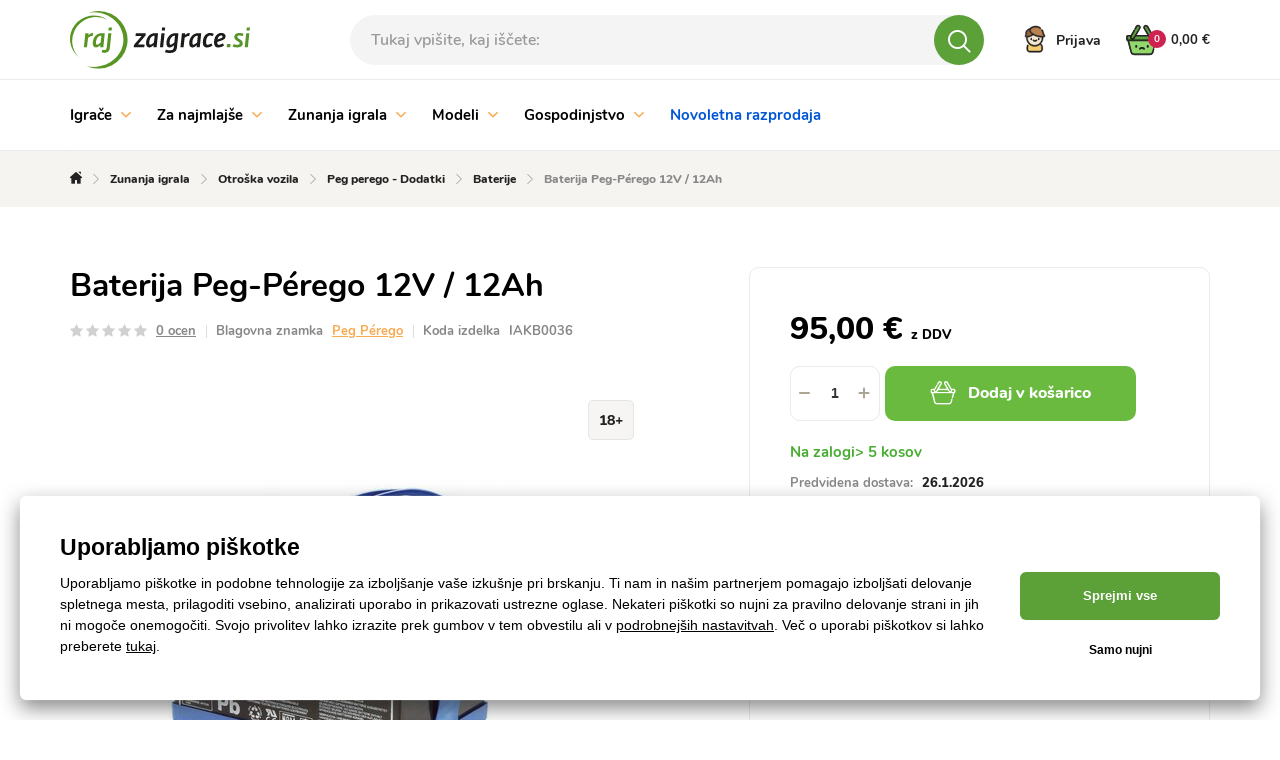

--- FILE ---
content_type: text/html; charset=UTF-8
request_url: https://www.rajzaigrace.si/baterija-peg-perego-12v-12ah-p16746
body_size: 27860
content:
<!DOCTYPE html>
<html lang="sl">
<head><meta charset="utf-8"/>
<meta name="viewport" content="width=device-width, initial-scale=1, maximum-scale=1">
<meta http-equiv="X-UA-Compatible" content="IE=edge">
<title>Baterija Peg-Pérego 12V / 12Ah - Baterije | Rajzaigrace.si</title><meta name="description" content="Baterija Peg-Pérego 12V / 12Ah - Akumulatorska baterija: 12V - 12Ah Dimenzije izdelka: 15 x 10 x 11 cm"/><meta name="keywords" content=""/><meta name="author" content="(c)2026 RIESENIA.com - Grow Your Business Online"/><meta name="copyright" content="(c)2026 Rajzaigrace.si"/><link rel="canonical" href="https://www.rajzaigrace.si/baterija-peg-perego-12v-12ah-p16746"><meta name="robots" content="index, follow"/><meta property="og:url" content="https://www.rajzaigrace.si/baterija-peg-perego-12v-12ah-p16746"/><meta property="og:locale" content="sl_SI"/><meta property="og:type" content="product"/><meta property="og:title" content="Baterija Peg-Pérego 12V / 12Ah"/><meta property="og:description" content="Baterija Peg-Pérego 12V / 12Ah - Akumulatorska baterija: 12V - 12Ah Dimenzije izdelka: 15 x 10 x 11 cm"/><meta property="og:image" content="http://images-rajhraciek-cdn.rshop.sk/facebook/products/fe6dc037ee1a88ce834371e01c6efd1d.jpg"/><meta property="og:image:width" content="420"/><meta property="og:image:height" content="315"/><meta property="og:site_name" content="Rajzaigrace.si"/><meta name="twitter:card" content="summary_large_image"/><meta name="twitter:site" content="@riesenia"/><meta name="twitter:creator" content="@riesenia"/><meta name="twitter:title" content="Baterija Peg-Pérego 12V / 12Ah"/><meta name="twitter:description" content="Baterija Peg-Pérego 12V / 12Ah - Akumulatorska baterija: 12V - 12Ah Di"/><meta name="twitter:image" content="http://images-rajhraciek-cdn.rshop.sk/twitter/products/fe6dc037ee1a88ce834371e01c6efd1d.jpg"/><link href="/favicon.ico?1766133539" type="image/x-icon" rel="icon"/><link href="/favicon.ico?1766133539" type="image/x-icon" rel="shortcut icon"/>
<link rel="stylesheet" href="/rshop/frontend/css/default.css?1766133507"/><link rel="stylesheet" href="/css/all/styles-bootstrap.css?1766133539"/><link rel="stylesheet" href="/css/all/styles-lib.css?1766133539"/><link rel="stylesheet" href="/css/hracky/styles-product-dependencies.css?1766133540"/><link rel="stylesheet" href="/css/hracky/styles-base.css?1766133540"/><link rel="stylesheet" href="/css/hracky/styles-product.css?1766133540"/><noscript><style>.noscript__hide { display: none; }</style></noscript><link href="https://images-rajhraciek-cdn.rshop.sk/" rel="preconnect" crossorigin>
<link href="https://assets-rajhraciek-cdn.rshop.sk/" rel="preconnect" crossorigin>
<link rel="preload" href="https://assets-rajhraciek-cdn.rshop.sk/fonts/icomoon/icomoon.ttf?xr7bfs" as="font" crossorigin>

<script>
var smdWrapper = document.createElement("script"), smdScript;
smdWrapper.async = true;
smdWrapper.type = "text/javascript";
smdWrapper.src = "https://cpx.smind.si/Log/LogData?data=" + JSON.stringify({
Key: "Slo_2548",
Size: "80",
Type: "badge",
Version: 2,
BadgeClassName: "smdWrapperTag"
});
smdScript = document.getElementsByTagName("script")[0];
smdScript.parentNode.insertBefore(smdWrapper, smdScript);
</script>
<script async src="https://wlsrajhracieksk.azureedge.net/lite/v2/wecoma-lite.js"></script></head>
<body class=" elastic-active prices-with-vat is-production"><noscript><iframe src="//www.googletagmanager.com/ns.html?id=GTM-TQDKRMH"
                    height="0" width="0" style="display:none;visibility:hidden"></iframe></noscript><!-- Hotjar Tracking Code for https://www.rajhraciek.sk/ -->
    <script>
(function(h,o,t,j,a,r){
h.hj=h.hj||function(){(h.hj.q=h.hj.q||[]).push(arguments)};
h._hjSettings={hjid:1303895,hjsv:6};
a=o.getElementsByTagName('head')[0];
r=o.createElement('script');r.async=1;
r.src=t+h._hjSettings.hjid+j+h._hjSettings.hjsv;
a.appendChild(r);
})(window,document,'https://static.hotjar.com/c/hotjar-','.js?sv=');
</script>

<script>
    !function(t,e){var o,n,p,r;e.__SV||(window.posthog=e,e._i=[],e.init=function(i,s,a){function g(t,e){var o=e.split(".");2==o.length&&(t=t[o[0]],e=o[1]),t[e]=function(){t.push([e].concat(Array.prototype.slice.call(arguments,0)))}}(p=t.createElement("script")).type="text/javascript",p.async=!0,p.src=s.api_host.replace(".i.posthog.com","-assets.i.posthog.com")+"/static/array.js",(r=t.getElementsByTagName("script")[0]).parentNode.insertBefore(p,r);var u=e;for(void 0!==a?u=e[a]=[]:a="posthog",u.people=u.people||[],u.toString=function(t){var e="posthog";return"posthog"!==a&&(e+="."+a),t||(e+=" (stub)"),e},u.people.toString=function(){return u.toString(1)+".people (stub)"},o="init capture register register_once register_for_session unregister unregister_for_session getFeatureFlag getFeatureFlagPayload isFeatureEnabled reloadFeatureFlags updateEarlyAccessFeatureEnrollment getEarlyAccessFeatures on onFeatureFlags onSessionId getSurveys getActiveMatchingSurveys renderSurvey canRenderSurvey getNextSurveyStep identify setPersonProperties group resetGroups setPersonPropertiesForFlags resetPersonPropertiesForFlags setGroupPropertiesForFlags resetGroupPropertiesForFlags reset get_distinct_id getGroups get_session_id get_session_replay_url alias set_config startSessionRecording stopSessionRecording sessionRecordingStarted captureException loadToolbar get_property getSessionProperty createPersonProfile opt_in_capturing opt_out_capturing has_opted_in_capturing has_opted_out_capturing clear_opt_in_out_capturing debug".split(" "),n=0;n<o.length;n++)g(u,o[n]);e._i.push([i,s,a])},e.__SV=1)}(document,window.posthog||[]);
    posthog.init('phc_CGeob7JYwAUJt0NjiXRUV2L8SWqV6A5qyAiJXaOKNNC',{api_host:'https://eu.i.posthog.com', person_profiles: 'identified_only'})
</script>
<wecoma-lite 
        account="wlsrajhracieksk" 
        wecomakey="rj" 
        locale=sl-SI
        wecomasdk="https://wlsrajhracieksk.azureedge.net/wlsrajhracieksk/v2/sdk/wecoma-sdk.js">
    </wecoma-lite><div class="l-base"><header class="l-header"><section class="header">
    <div class="header__top">
        <div class="container">
            <div class="row-flex relative">
                <div class="header__logo col-auto">
                    <a href="/" title="Rajzaigrace.si">
                        <img src="/img/logos/logo_sl_si.svg?1766133539" alt="Rajzaigrace.si" data-cookieconsent="ignore"/>                    </a>
                </div>

                <div class="header__links header__links--search col-auto">
                    <div class="header__link">
                        <a href="#" title="Iskanje">
                            <i class="icon-search"></i>
                        </a>
                    </div>
                </div>

                <div class="header__search col" v-cloak>
                    <auto-complete
    :input="{limit: 3, placeholder: 'Tukaj vpišite, kaj iščete:'}"
    :data="{remote: true, url: '/search/autocomplete'}"
    :time="0"
    inline-template
>
    <div>
        <form method="get" accept-charset="utf-8" name="header_search" :action="data.remote ? data.url : '/'" @submit.prevent="search">

            <div class="form-group nomargin inside">
                <label for="search_input">Isčite po imenu izdelka, kategoriji ali znamki …</label>

                <input
                    type="text"
                    :id="id"
                    class="form-control ui-autocomplete-input"
                    @keydown.enter="goToUrl('/vyhladavanie?search=' + encodeURIComponent(keyword))"
                    @keydown.40="moveDown"
                    @keydown.38="moveUp"
                    v-model="keyword"
                    name="search"
                    autocomplete="off"
                    :placeholder="input.placeholder"
                    @input="search"
                >

                <a class="btn js-autocomplete-search" :href="'/vyhladavanie?search=' + encodeURIComponent(keyword)" :data-keyword="keyword">
                    <i class="icon-search"></i>
                </a>
            </div>

        </form>

        <div class="autocomplete js-allow-scroll" v-if="isOpen" v-cloak>

            <div v-if="showNav" class="autocomplete__nav">
                <template v-for="navItem in navItems">
                    <button @click="showTab(navItem)" :class="{
                        'c-btn c-btn--transparent': true,
                        'is-active': isActiveTab(navItem)
                    }">
                        <template v-if="navItem == 'Categories'">
                            Kategorije                        </template>

                        <template v-else-if="navItem == 'Manufacturers;manufacturer' || navItem == 'Manufacturers'">
                            Blagovne znamke                        </template>

                        <template v-else-if="navItem == 'Products;product'">
                            Izdelki                        </template>

                        <template v-else-if="navItem == 'Articles'">
                            Članki                        </template>

                    </button>
                </template>
            </div>

            <div v-if="hasMatches" class="autocomplete__main js-allow-scroll">
                <div v-if="has('Categories') || has('Manufacturers')" :class="{
                    'autocomplete__left': true,
                    'without-right': !has('Products') && !has('Articles')
                }">
                    <div v-if="has('Categories')" class="autocomplete__box" :class="{'is-active': isActiveTab('Categories')}">
                        <div class="autocomplete__title">
                            Najdene kategorije                        </div>

                        <div
                            v-for="(category, index) in get('Categories')"
                            :class="{
                                'autocomplete__item': true,
                                'highlighted': category.index == highlightedPosition
                            }"
                            @mouseenter="highlightedPosition = category.index"
                        >
                            <a
                                class="c-link"
                                :href="category.link"
                                :title="category.name"
                                :data-id="category.id"
                                v-html="'<i class=\'ico icon-arrow-next\'></i>' + highlight(category.name, keyword)">
                            </a>
                        </div>
                    </div>

                    <div v-if="has('Manufacturers')" class="autocomplete__box" :class="{'is-active': (isActiveTab('Manufacturers;manufacturer') || isActiveTab('Manufacturers'))}">
                        <div class="autocomplete__title">
                            Najdene blagovne znamke                        </div>

                        <div
                            v-for="(manufacturer, index) in get('Manufacturers')"
                            :class="{
                                'autocomplete__item': true,
                                'highlighted': manufacturer.index == highlightedPosition
                            }"
                            @mouseenter="highlightedPosition = manufacturer.index"
                        >
                            <a
                                class="c-link"
                                :href="manufacturer.link"
                                :title="manufacturer.name"
                                :data-id="manufacturer.id"
                                v-html="highlight(manufacturer.name, keyword)">
                            </a>
                        </div>
                    </div>
                </div>

                <div v-if="has('Products') || has('Articles')" class="autocomplete__right">
                    <div v-if="has('Products')" class="autocomplete__box" :class="{'is-active': isActiveTab('Products;product')}">
                        <div class="autocomplete__title is-products">
                            Najdeni izdelki                        </div>

                        <div
                            v-for="(product, index) in get('Products')"
                            :class="{
                                'autocomplete__item': true,
                                'highlighted': product.index == highlightedPosition
                            }"
                            @mouseenter="highlightedPosition = product.index"
                        >
                            <a class="autocomplete-product" :href="product.link" :title="product.name" :data-id="product.id">
                                <div class="autocomplete-product__left">
                                    <div class="autocomplete-product__img">
                                        <img :src="product.image" :alt="product.name" />
                                    </div>

                                    <div class="autocomplete-product__model">{{ product.model }}</div>
                                </div>

                                <div class="autocomplete-product__main">
                                    <div class="autocomplete-product__name" v-html="highlight(product.name, keyword)"></div>

                                    <div class="autocomplete-product__info">
                                        <span class="autocomplete-product__manufacturer">{{ product.manufacturer }}</span>
                                    </div>
                                </div>

                                <div class="autocomplete-product__pricing">
                                    <div class="autocomplete-product__price">
                                        <span v-html="formatPrice(pricesWithVat ? product.price_vat : product.price)"></span>
                                    </div>
                                </div>
                            </a>
                        </div>
                    </div>

                    <div v-if="has('Articles')" class="autocomplete__box" :class="{'is-active': isActiveTab('Articles')}">
                        <div class="autocomplete__title">
                            Najdeni članki                        </div>

                        <div
                            v-for="(article, index) in get('Articles')"
                            :class="{
                                'autocomplete__item': true,
                                'highlighted': article.index == highlightedPosition
                            }"
                            @mouseenter="highlightedPosition = article.index"
                        >
                            <a
                                class="c-link"
                                :href="article.link"
                                :title="article.name"
                                :data-id="article.id">
                                &ndash; <span v-html="highlight(article.name, keyword)"></span>
                            </a>
                        </div>
                    </div>
                </div>
            </div>

            <div v-if="hasMatches" class="autocomplete__footer">
                <a :href="'/vyhladavanie?search=' + encodeURIComponent(keyword)" class="c-link" title="Oglejte vse rezultate iskanja">
                    <span>Oglejte vseh {{ matchesCount }} rezultatov </span>
                    <i class="ico icon-arrow-next"></i>
                </a>
            </div>

            <div v-else class="autocomplete__footer is-empty">
                <span>Ni rezultatov</span>
            </div>
        </div>
    </div>
</auto-complete>
                </div>

                <div class="header__account col-auto">
                    <ul class="header__account__nav">
                                                <li>
                            <a href="#login-modal" title="Prijava" data-toggle="modal">
                                <img src="/img/layout/icon-personal.svg?1766133539" alt="Prijava" data-cookieconsent="ignore"/><span class="visible-md-inline-block visible-lg-inline-block">Prijava</span>
                            </a>
                        </li>
                                            </ul>
                </div>

                <!-- Beg - minicart -->
                <cart inline-template v-cloak>
<div class="header__minicart right js-header-minicart">

    <a href="/nakupny-kosik"
        title="Pojdi v košarico"
        :class="{
            'header__minicart__square': true,
            'js-trigger-minicart': true,
            'header__minicart__square--full': !isEmpty,
            'header__minicart__square--empty': isEmpty
        }"
        :data-quantity="count"
    >
        <span class="cart-icon">
            <img src="/img/layout/icon-basket-full.svg" class="icon-basket-full" v-if="!isEmpty" />
            <img src="/img/layout/icon-basket-full-hover.svg" class="icon-basket-full-hover" v-if="!isEmpty" />
            <img src="/img/layout/icon-basket-empty.svg" class="icon-basket-empty" v-if="isEmpty" />
            <img src="/img/layout/icon-basket-empty-hover.svg" class="icon-basket-empty-hover" v-if="isEmpty" />

            <strong class="badge badge-dark">{{ count }}</strong>
        </span>
        <span class="header__minicart__square__text" v-html="totalPrice"></span>
    </a>

    <div class="header__minicart__content">
        <div class="header__minicart__content__products">
            <div class="minicart__no_products" v-if="isEmpty">
                <div class="c-msg c-msg--info is-empty">
                    V košarici nimate izdelkov                </div>
            </div>

            <div class="header__minicart__content__products--scroll" v-else>
                <cart-item v-for="(item, index) in items" :key="item.cart_id" :item="item" v-if="!item.is_not_saleable" v-on:remove="removeCartItem" inline-template>
                    <div class="header__minicart__content__product">
                        <table>
                            <tr>
                                <td class="product--image">
                                    <a :href="item.link" :title="item.name">
                                        <img :src="thumbnail(item.image, 'xs')" :alt="item.name" />
                                    </a>
                                </td>
                                <td class="product--name">
                                    <a :href="item.link" :title="item.name">
                                        {{ item.name }}
                                    </a>
                                    <div class="product--availability text-success">
                                        <strong>{{ item.status }}</strong>
                                    </div>
                                </td>
                                <td class="product--price text-right">
                                    <strong>{{ itemPriceFinal }}</strong>
                                    <span>{{ item.quantity }} x {{ itemPriceVat }}</span>
                                </td>
                                <td class="product--remove">
                                    <a href="#" title="Odstrani iz košarice" v-on:click.prevent="remove(item.cart_id)" :ref="'remove_' + item.cart_id" data-message="Ali res želite odstraniti ta izdelek?" data-cancel-btn="Prekliči">
                                        <i class="icon-close"></i>
                                    </a>
                                </td>
                            </tr>
                        </table>
                    </div>
                </cart-item>
            </div>
        </div>

        <div class="header__minicart__content__total">
            <table>
                <tr class="header__minicart__content__total__summary">
                    <td>
                        Skupaj z DDV                    </td>
                    <td class="text-right">
                        <strong v-html="totalPrice"></strong>
                    </td>
                </tr>
            </table>
        </div>

        <div class="header__minicart__content__summary">
            <a href="/nakupny-kosik" title="Pojdi na nakup" class="btn btn-primary btn-block btn-lg">
                Pojdi na nakup <i class="icon-arrow-btn-right"></i>
            </a>

            <div class="header__minicart__content__gift" v-for="(item, index) in items" v-if="item.is_not_saleable">
                <strong class="text-danger">
                    + BREZPLAČNO darilo v vrednosti {{ formatPrice(item.promotion && item.promotion.original_price ? item.promotion.original_price : item.price_vat) }}
                </strong>
                {{ item.name }}
            </div>
        </div>
    </div>
</div>
</cart>
                <!-- End - minicart -->
            </div>
        </div>
    </div>
    <div class="header__bottom js-header-bottom">
        <div class="container">
            <div class="row-flex">
                <!-- Beg - main menu -->
                
<div class="header__menu col">
    <div class="header__nav__wrapper">
        <ul class="header__nav__list clearfix" id="main-menu">
                <li class="header__nav__item hidden-xs hidden-sm">
        <a href="/igrace-c1" title="Igrače">
            Igrače
                        <i class="icon-arrow-down"></i>
                    </a>

                <div class="header__subnav">
            <div class="container">
                <div class="row">
                                        <div class="col-md-100">
                        <a href="/igrace-c1" class="header__subnav__title">
                            <span>Igrače</span>
                            <small>(21007 izdelkov)</small>
                        </a>
                        <a href="#" class="header__subnav__close jsCloseSubnav">Zapri<i class="icon-close"></i></a>
                        <div class="header__subnav__wrap">
                            <ul class="header__subnav__list clearfix">
                                                                <li class="header__subnav__item">
                                    <a href="/lego-r-c1729" title="LEGO®">
                                        <span class="header__subnav__item__img">
                                            <img class="image js-blazy" alt="LEGO®" data-src="//images-rajhraciek-cdn.rshop.sk/smq/categories/0d4100142bf5c7ff5b19f803265c7a44.png"></img>                                        </span>
                                        <span class="header__subnav__item__name"><span>LEGO®</span></span>
                                        <small class="header__subnav__item__count">(1002)</small>
                                    </a>
                                </li>
                                                                <li class="header__subnav__item">
                                    <a href="/lutke-in-dodatki-c11421" title="Lutke in dodatki">
                                        <span class="header__subnav__item__img">
                                            <img class="image js-blazy" alt="Lutke in dodatki" data-src="//images-rajhraciek-cdn.rshop.sk/smq/categories/99c7d215f036f8efbaaa90f7e2929656.png"></img>                                        </span>
                                        <span class="header__subnav__item__name"><span>Lutke in dodatki</span></span>
                                        <small class="header__subnav__item__count">(1569)</small>
                                    </a>
                                </li>
                                                                <li class="header__subnav__item">
                                    <a href="/avtomobili-vozila-igralni-seti-c11429" title="Avtomobili, vozila, igralni seti">
                                        <span class="header__subnav__item__img">
                                            <img class="image js-blazy" alt="Avtomobili, vozila, igralni seti" data-src="//images-rajhraciek-cdn.rshop.sk/smq/categories/848d7f6975ab05f6052bb54e328b842c.png"></img>                                        </span>
                                        <span class="header__subnav__item__name"><span>Avtomobili, vozila, igralni seti</span></span>
                                        <small class="header__subnav__item__count">(2767)</small>
                                    </a>
                                </li>
                                                                <li class="header__subnav__item">
                                    <a href="/izmenjevalne-kartice-in-nalepke-c23234" title="Izmenjevalne kartice in nalepke">
                                        <span class="header__subnav__item__img">
                                            <img class="image js-blazy" alt="Izmenjevalne kartice in nalepke" data-src="//images-rajhraciek-cdn.rshop.sk/smq/categories/c87b7ddac25a80e0db981f2636a9fca8.png"></img>                                        </span>
                                        <span class="header__subnav__item__name"><span>Izmenjevalne kartice in nalepke</span></span>
                                        <small class="header__subnav__item__count">(200)</small>
                                    </a>
                                </li>
                                                                <li class="header__subnav__item">
                                    <a href="/iz-filmov-iger-in-pravljic-c11431" title="Iz filmov, iger in pravljic">
                                        <span class="header__subnav__item__img">
                                            <img class="image js-blazy" alt="Iz filmov, iger in pravljic" data-src="//images-rajhraciek-cdn.rshop.sk/smq/categories/baa7f9b4ab238b7f66912f5e659d9d6b.png"></img>                                        </span>
                                        <span class="header__subnav__item__name"><span>Iz filmov, iger in pravljic</span></span>
                                        <small class="header__subnav__item__count">(2048)</small>
                                    </a>
                                </li>
                                                                <li class="header__subnav__item">
                                    <a href="/karneval-c7376" title="Karneval">
                                        <span class="header__subnav__item__img">
                                            <img class="image js-blazy" alt="Karneval" data-src="//images-rajhraciek-cdn.rshop.sk/smq/categories/91d882a42fd25d1f4d0bcc27526fb934.jpg"></img>                                        </span>
                                        <span class="header__subnav__item__name"><span>Karneval</span></span>
                                        <small class="header__subnav__item__count">(639)</small>
                                    </a>
                                </li>
                                                                <li class="header__subnav__item">
                                    <a href="/igralne-konzole-c23345" title="Igralne konzole">
                                        <span class="header__subnav__item__img">
                                            <img class="image js-blazy" alt="Igralne konzole" data-src="//images-rajhraciek-cdn.rshop.sk/smq/products/e847fbd790f0baf2b1b477127d4e08af.jpg"></img>                                        </span>
                                        <span class="header__subnav__item__name"><span>Igralne konzole</span></span>
                                        <small class="header__subnav__item__count">(143)</small>
                                    </a>
                                </li>
                                                                <li class="header__subnav__item">
                                    <a href="/igra-vlog-c1664" title="Igra vlog">
                                        <span class="header__subnav__item__img">
                                            <img class="image js-blazy" alt="Igra vlog" data-src="//images-rajhraciek-cdn.rshop.sk/smq/categories/a30197eac1a1522ccd74e8e016f8d02f.png"></img>                                        </span>
                                        <span class="header__subnav__item__name"><span>Igra vlog</span></span>
                                        <small class="header__subnav__item__count">(1073)</small>
                                    </a>
                                </li>
                                                                <li class="header__subnav__item">
                                    <a href="/kocke-c1674" title="Kocke">
                                        <span class="header__subnav__item__img">
                                            <img class="image js-blazy" alt="Kocke" data-src="//images-rajhraciek-cdn.rshop.sk/smq/categories/2316a3ce74080e9aac8554245c756450.jpg"></img>                                        </span>
                                        <span class="header__subnav__item__name"><span>Kocke</span></span>
                                        <small class="header__subnav__item__count">(2263)</small>
                                    </a>
                                </li>
                                                                <li class="header__subnav__item">
                                    <a href="/lesene-igrace-c1688" title="Lesene igrače">
                                        <span class="header__subnav__item__img">
                                            <img class="image js-blazy" alt="Lesene igrače" data-src="//images-rajhraciek-cdn.rshop.sk/smq/categories/13c42df5ca23bf6ee8a9a54fcb3b3133.png"></img>                                        </span>
                                        <span class="header__subnav__item__name"><span>Lesene igrače</span></span>
                                        <small class="header__subnav__item__count">(1361)</small>
                                    </a>
                                </li>
                                                                <li class="header__subnav__item">
                                    <a href="/druzabne-igre-c1776" title="Družabne igre">
                                        <span class="header__subnav__item__img">
                                            <img class="image js-blazy" alt="Družabne igre" data-src="//images-rajhraciek-cdn.rshop.sk/smq/categories/d3127514d95be5d2cd34a1e1a8e428c2.png"></img>                                        </span>
                                        <span class="header__subnav__item__name"><span>Družabne igre</span></span>
                                        <small class="header__subnav__item__count">(793)</small>
                                    </a>
                                </li>
                                                                <li class="header__subnav__item">
                                    <a href="/puzzle-c1718" title="Uganka">
                                        <span class="header__subnav__item__img">
                                            <img class="image js-blazy" alt="Puzzle" data-src="//images-rajhraciek-cdn.rshop.sk/smq/categories/f181163ae1e7f2e992c76e6bd723a9ad.png"></img>                                        </span>
                                        <span class="header__subnav__item__name"><span>Uganka</span></span>
                                        <small class="header__subnav__item__count">(1235)</small>
                                    </a>
                                </li>
                                                                <li class="header__subnav__item">
                                    <a href="/otrosko-orozje-c11433" title="Otroško orožje">
                                        <span class="header__subnav__item__img">
                                            <img class="image js-blazy" alt="Otroško orožje" data-src="//images-rajhraciek-cdn.rshop.sk/smq/categories/81f1aaa76ed38e5e0e6587d05c62df58.jpg"></img>                                        </span>
                                        <span class="header__subnav__item__name"><span>Otroško orožje</span></span>
                                        <small class="header__subnav__item__count">(168)</small>
                                    </a>
                                </li>
                                                                <li class="header__subnav__item">
                                    <a href="/solske-potrebscine-c1789" title="Šolske potrebščine">
                                        <span class="header__subnav__item__img">
                                            <img class="image js-blazy" alt="Šolske potrebščine" data-src="//images-rajhraciek-cdn.rshop.sk/smq/categories/bf87e669246d4dd1935d54b57b6828f8.jpg"></img>                                        </span>
                                        <span class="header__subnav__item__name"><span>Šolske potrebščine</span></span>
                                        <small class="header__subnav__item__count">(2206)</small>
                                    </a>
                                </li>
                                                                <li class="header__subnav__item">
                                    <a href="/otroska-glasbila-c8946" title="Otroška glasbila">
                                        <span class="header__subnav__item__img">
                                            <img class="image js-blazy" alt="Otroška glasbila" data-src="//images-rajhraciek-cdn.rshop.sk/smq/categories/18ad4be1346c883cf8f087421c467dc3.png"></img>                                        </span>
                                        <span class="header__subnav__item__name"><span>Otroška glasbila</span></span>
                                        <small class="header__subnav__item__count">(313)</small>
                                    </a>
                                </li>
                                                                <li class="header__subnav__item">
                                    <a href="/figurice-in-zivali-c11063" title="Figurice in živali">
                                        <span class="header__subnav__item__img">
                                            <img class="image js-blazy" alt="Figurice in živali" data-src="//images-rajhraciek-cdn.rshop.sk/smq/categories/05f8e2470239f6a3675f13acd6fad69b.png"></img>                                        </span>
                                        <span class="header__subnav__item__name"><span>Figurice in živali</span></span>
                                        <small class="header__subnav__item__count">(1767)</small>
                                    </a>
                                </li>
                                                                <li class="header__subnav__item">
                                    <a href="/kreativne-igrace-c1695" title="Kreativne igrače">
                                        <span class="header__subnav__item__img">
                                            <img class="image js-blazy" alt="Kreativne igrače" data-src="//images-rajhraciek-cdn.rshop.sk/smq/categories/58016b1f9e2b71fb21012ffac96e8d62.jpg"></img>                                        </span>
                                        <span class="header__subnav__item__name"><span>Kreativne igrače</span></span>
                                        <small class="header__subnav__item__count">(1419)</small>
                                    </a>
                                </li>
                                                                <li class="header__subnav__item">
                                    <a href="/plisaste-igrace-c1603" title="Plišaste igrače">
                                        <span class="header__subnav__item__img">
                                            <img class="image js-blazy" alt="Plišaste igrače" data-src="//images-rajhraciek-cdn.rshop.sk/smq/categories/3f4a9ba65714cd8b31bba3ec039465f8.jpg"></img>                                        </span>
                                        <span class="header__subnav__item__name"><span>Plišaste igrače</span></span>
                                        <small class="header__subnav__item__count">(2135)</small>
                                    </a>
                                </li>
                                                                <li class="header__subnav__item">
                                    <a href="/znanstvene-in-tehnicne-igrace-c11116" title="Znanstvene in tehnične igrače">
                                        <span class="header__subnav__item__img">
                                            <img class="image js-blazy" alt="Znanstvene in tehnične igrače" data-src="//images-rajhraciek-cdn.rshop.sk/smq/categories/87b940385d81243edd2d6e5095d57cef.jpg"></img>                                        </span>
                                        <span class="header__subnav__item__name"><span>Znanstvene in tehnične igrače</span></span>
                                        <small class="header__subnav__item__count">(379)</small>
                                    </a>
                                </li>
                                
                            </ul>
                        </div>
                    </div>
                                    </div>
            </div>
        </div>
            </li>
        <li class="header__nav__item hidden-xs hidden-sm">
        <a href="/za-najmlajse-c1607" title="Za najmlajše">
            Za najmlajše
                        <i class="icon-arrow-down"></i>
                    </a>

                <div class="header__subnav">
            <div class="container">
                <div class="row">
                                        <div class="col-md-100">
                        <a href="/za-najmlajse-c1607" class="header__subnav__title">
                            <span>Za najmlajše</span>
                            <small>(5781 izdelkov)</small>
                        </a>
                        <a href="#" class="header__subnav__close jsCloseSubnav">Zapri<i class="icon-close"></i></a>
                        <div class="header__subnav__wrap">
                            <ul class="header__subnav__list clearfix">
                                                                <li class="header__subnav__item">
                                    <a href="/otroski-avtosedezi-c7969" title="Otroški avtosedeži">
                                        <span class="header__subnav__item__img">
                                            <img class="image js-blazy" alt="Otroški avtosedeži" data-src="//images-rajhraciek-cdn.rshop.sk/smq/categories/cd8543046110d4cad14f13d6871ee243.jpg"></img>                                        </span>
                                        <span class="header__subnav__item__name"><span>Otroški avtosedeži</span></span>
                                        <small class="header__subnav__item__count">(168)</small>
                                    </a>
                                </li>
                                                                <li class="header__subnav__item">
                                    <a href="/dodatki-za-avtosedez-c10156" title="Dodatki za avtosedež">
                                        <span class="header__subnav__item__img">
                                            <img class="image js-blazy" alt="Dodatki za avtosedež" data-src="//images-rajhraciek-cdn.rshop.sk/smq/categories/bb2b6de7f1a0a15e08d2bb2809c2e906.jpg"></img>                                        </span>
                                        <span class="header__subnav__item__name"><span>Dodatki za avtosedež</span></span>
                                        <small class="header__subnav__item__count">(109)</small>
                                    </a>
                                </li>
                                                                <li class="header__subnav__item">
                                    <a href="/otroski-vozicki-c7968" title="Otroški vozički">
                                        <span class="header__subnav__item__img">
                                            <img class="image js-blazy" alt="Otroški vozički" data-src="//images-rajhraciek-cdn.rshop.sk/smq/categories/add893a5e336a8c08f52815502fdf78c.jpg"></img>                                        </span>
                                        <span class="header__subnav__item__name"><span>Otroški vozički</span></span>
                                        <small class="header__subnav__item__count">(362)</small>
                                    </a>
                                </li>
                                                                <li class="header__subnav__item">
                                    <a href="/dodatki-za-vozicke-c9960" title="Dodatki za vozičke">
                                        <span class="header__subnav__item__img">
                                            <img class="image js-blazy" alt="Dodatki za vozičke" data-src="//images-rajhraciek-cdn.rshop.sk/smq/categories/2c54eef481cee72e5922d9d783905376.jpg"></img>                                        </span>
                                        <span class="header__subnav__item__name"><span>Dodatki za vozičke</span></span>
                                        <small class="header__subnav__item__count">(250)</small>
                                    </a>
                                </li>
                                                                <li class="header__subnav__item">
                                    <a href="/varstvo-otrok-c9457" title="Varstvo otrok">
                                        <span class="header__subnav__item__img">
                                            <img class="image js-blazy" alt="Varstvo otrok" data-src="//images-rajhraciek-cdn.rshop.sk/smq/categories/33ae60b75d02f5acda5e1eff5a9c113c.jpg"></img>                                        </span>
                                        <span class="header__subnav__item__name"><span>Varstvo otrok</span></span>
                                        <small class="header__subnav__item__count">(1595)</small>
                                    </a>
                                </li>
                                                                <li class="header__subnav__item">
                                    <a href="/otroska-oblacila-c11587" title="Otroška oblačila">
                                        <span class="header__subnav__item__img">
                                            <img class="image js-blazy" alt="Otroška oblačila" data-src="//images-rajhraciek-cdn.rshop.sk/smq/categories/0b385e0e8cdac58201044a0c5c220383.jpg"></img>                                        </span>
                                        <span class="header__subnav__item__name"><span>Otroška oblačila</span></span>
                                        <small class="header__subnav__item__count">(203)</small>
                                    </a>
                                </li>
                                                                <li class="header__subnav__item">
                                    <a href="/igrace-za-dojencke-c1608" title="Igrače za dojenčke">
                                        <span class="header__subnav__item__img">
                                            <img class="image js-blazy" alt="Igrače za dojenčke" data-src="//images-rajhraciek-cdn.rshop.sk/smq/categories/b906b1a15d42f7d1aba30a17f4049b24.jpg"></img>                                        </span>
                                        <span class="header__subnav__item__name"><span>Igrače za dojenčke</span></span>
                                        <small class="header__subnav__item__count">(1897)</small>
                                    </a>
                                </li>
                                                                <li class="header__subnav__item">
                                    <a href="/hodila-in-vozila-c7937" title="Hodila in vozila">
                                        <span class="header__subnav__item__img">
                                            <img class="image js-blazy" alt="Hodila in vozila" data-src="//images-rajhraciek-cdn.rshop.sk/smq/categories/22f15aea9eaeec7ec71a1a451de621b7.jpg"></img>                                        </span>
                                        <span class="header__subnav__item__name"><span>Hodila in vozila</span></span>
                                        <small class="header__subnav__item__count">(58)</small>
                                    </a>
                                </li>
                                                                <li class="header__subnav__item">
                                    <a href="/otroska-soba-c11561" title="Otroška soba">
                                        <span class="header__subnav__item__img">
                                            <img class="image js-blazy" alt="Otroška soba" data-src="//images-rajhraciek-cdn.rshop.sk/smq/categories/8ac1c36e059e964ce99adbdd9c176c48.jpg"></img>                                        </span>
                                        <span class="header__subnav__item__name"><span>Otroška soba</span></span>
                                        <small class="header__subnav__item__count">(670)</small>
                                    </a>
                                </li>
                                                                <li class="header__subnav__item">
                                    <a href="/kahlice-in-toaletni-pripomocki-c7951" title="Kahlice in toaletni pripomočki">
                                        <span class="header__subnav__item__img">
                                            <img class="image js-blazy" alt="Kahlice in toaletni pripomočki" data-src="//images-rajhraciek-cdn.rshop.sk/smq/categories/6f5c06bcfe98a22fd8b685f5a13a9660.jpg"></img>                                        </span>
                                        <span class="header__subnav__item__name"><span>Kahlice in toaletni pripomočki</span></span>
                                        <small class="header__subnav__item__count">(150)</small>
                                    </a>
                                </li>
                                                                <li class="header__subnav__item">
                                    <a href="/koaly-nosice-c8727" title="Koaly, nosiče">
                                        <span class="header__subnav__item__img">
                                            <img class="image js-blazy" alt="Koaly, nosiče" data-src="//images-rajhraciek-cdn.rshop.sk/smq/categories/59582f688da22451332f919794519cac.jpg"></img>                                        </span>
                                        <span class="header__subnav__item__name"><span>Koaly, nosiče</span></span>
                                        <small class="header__subnav__item__count">(19)</small>
                                    </a>
                                </li>
                                                                <li class="header__subnav__item">
                                    <a href="/bezpecnostne-prvky-c8729" title="Bezpečnostné prvky">
                                        <span class="header__subnav__item__img">
                                            <img class="image js-blazy" alt="Bezpečnostné prvky" data-src="//images-rajhraciek-cdn.rshop.sk/smq/categories/85098ef75706ce235dd9f5faf2ff4e6a.jpg"></img>                                        </span>
                                        <span class="header__subnav__item__name"><span>Bezpečnostné prvky</span></span>
                                        <small class="header__subnav__item__count">(90)</small>
                                    </a>
                                </li>
                                                                <li class="header__subnav__item">
                                    <a href="/drogerija-c11975" title="Drogerija">
                                        <span class="header__subnav__item__img">
                                            <img class="image js-blazy" alt="Drogerija" data-src="//images-rajhraciek-cdn.rshop.sk/smq/categories/3384b1f51e86bfbad2bce1fd5acc2bcf.jpg"></img>                                        </span>
                                        <span class="header__subnav__item__name"><span>Drogerija</span></span>
                                        <small class="header__subnav__item__count">(131)</small>
                                    </a>
                                </li>
                                                                <li class="header__subnav__item">
                                    <a href="/mleko-in-prehrana-c11963" title="Mleko in prehrana">
                                        <span class="header__subnav__item__img">
                                            <img class="image js-blazy" alt="Mleko in prehrana" data-src="//images-rajhraciek-cdn.rshop.sk/smq/categories/d74d41653fd8935bd63ff800d53f3bb2.jpg"></img>                                        </span>
                                        <span class="header__subnav__item__name"><span>Mleko in prehrana</span></span>
                                        <small class="header__subnav__item__count">(193)</small>
                                    </a>
                                </li>
                                                                <li class="header__subnav__item">
                                    <a href="/sedezi-za-kolesa-c22783" title="Sedeži za kolesa">
                                        <span class="header__subnav__item__img">
                                            <img class="image js-blazy" alt="Sedeži za kolesa" data-src="//images-rajhraciek-cdn.rshop.sk/smq/categories/24175d3285110b49fadbb75a1e756ab8.jpg"></img>                                        </span>
                                        <span class="header__subnav__item__name"><span>Sedeži za kolesa</span></span>
                                        <small class="header__subnav__item__count">(1)</small>
                                    </a>
                                </li>
                                
                            </ul>
                        </div>
                    </div>
                                    </div>
            </div>
        </div>
            </li>
        <li class="header__nav__item hidden-xs hidden-sm">
        <a href="/zunanja-igrala-c11595" title="Zunanja igrala">
            Zunanja igrala
                        <i class="icon-arrow-down"></i>
                    </a>

                <div class="header__subnav">
            <div class="container">
                <div class="row">
                                        <div class="col-md-100">
                        <a href="/zunanja-igrala-c11595" class="header__subnav__title">
                            <span>Zunanja igrala</span>
                            <small>(2825 izdelkov)</small>
                        </a>
                        <a href="#" class="header__subnav__close jsCloseSubnav">Zapri<i class="icon-close"></i></a>
                        <div class="header__subnav__wrap">
                            <ul class="header__subnav__list clearfix">
                                                                <li class="header__subnav__item">
                                    <a href="/otroski-kolesi-c1582" title="Otroški kolesi">
                                        <span class="header__subnav__item__img">
                                            <img class="image js-blazy" alt="Otroški kolesi" data-src="//images-rajhraciek-cdn.rshop.sk/smq/categories/4215afda9c9e72945620f140e252111e.jpg"></img>                                        </span>
                                        <span class="header__subnav__item__name"><span>Otroški kolesi</span></span>
                                        <small class="header__subnav__item__count">(123)</small>
                                    </a>
                                </li>
                                                                <li class="header__subnav__item">
                                    <a href="/trampolini-c1764" title="Trampolini">
                                        <span class="header__subnav__item__img">
                                            <img class="image js-blazy" alt="Trampolini" data-src="//images-rajhraciek-cdn.rshop.sk/smq/categories/e7d4e16e85ae8e9b6efd494399925c31.png"></img>                                        </span>
                                        <span class="header__subnav__item__name"><span>Trampolini</span></span>
                                        <small class="header__subnav__item__count">(48)</small>
                                    </a>
                                </li>
                                                                <li class="header__subnav__item">
                                    <a href="/skuterji-c22912" title="Skuterji">
                                        <span class="header__subnav__item__img">
                                            <img class="image js-blazy" alt="Skuterji" data-src="//images-rajhraciek-cdn.rshop.sk/smq/categories/29271f1afdeae49382e1d97d7740df2b.jpg"></img>                                        </span>
                                        <span class="header__subnav__item__name"><span>Skuterji</span></span>
                                        <small class="header__subnav__item__count">(153)</small>
                                    </a>
                                </li>
                                                                <li class="header__subnav__item">
                                    <a href="/cyklisticne-steze-c7925" title="Cyklistične steze">
                                        <span class="header__subnav__item__img">
                                            <img class="image js-blazy" alt="Cyklistične steze" data-src="//images-rajhraciek-cdn.rshop.sk/smq/categories/cefb8ed2a17d0f8038ccdf06b3223880.jpg"></img>                                        </span>
                                        <span class="header__subnav__item__name"><span>Cyklistične steze</span></span>
                                        <small class="header__subnav__item__count">(45)</small>
                                    </a>
                                </li>
                                                                <li class="header__subnav__item">
                                    <a href="/otroska-vozila-c7385" title="Otroška vozila">
                                        <span class="header__subnav__item__img">
                                            <img class="image js-blazy" alt="Otroška vozila" data-src="//images-rajhraciek-cdn.rshop.sk/smq/categories/5eef5e08d077c24a3f0b5234cc4d05ff.jpg"></img>                                        </span>
                                        <span class="header__subnav__item__name"><span>Otroška vozila</span></span>
                                        <small class="header__subnav__item__count">(553)</small>
                                    </a>
                                </li>
                                                                <li class="header__subnav__item">
                                    <a href="/rolke-c22913" title="Rolke">
                                        <span class="header__subnav__item__img">
                                            <img class="image js-blazy" alt="Rolke" data-src="//images-rajhraciek-cdn.rshop.sk/smq/categories/9336f87cfe364bc789f87b210f4b9d19.jpg"></img>                                        </span>
                                        <span class="header__subnav__item__name"><span>Rolke</span></span>
                                        <small class="header__subnav__item__count">(17)</small>
                                    </a>
                                </li>
                                                                <li class="header__subnav__item">
                                    <a href="/otroske-tricikle-c1593" title="Otroške tricikle">
                                        <span class="header__subnav__item__img">
                                            <img class="image js-blazy" alt="Otroške tricikle" data-src="//images-rajhraciek-cdn.rshop.sk/smq/categories/8765bbdf073690e8d121d054094820aa.jpg"></img>                                        </span>
                                        <span class="header__subnav__item__name"><span>Otroške tricikle</span></span>
                                        <small class="header__subnav__item__count">(105)</small>
                                    </a>
                                </li>
                                                                <li class="header__subnav__item">
                                    <a href="/poletje-in-voda-c1765" title=" Poletje in voda">
                                        <span class="header__subnav__item__img">
                                            <img class="image js-blazy" alt=" Poletje in voda" data-src="//images-rajhraciek-cdn.rshop.sk/smq/categories/136aeadf81809a4c5d5cf35bd3aaf911.jpg"></img>                                        </span>
                                        <span class="header__subnav__item__name"><span> Poletje in voda</span></span>
                                        <small class="header__subnav__item__count">(550)</small>
                                    </a>
                                </li>
                                                                <li class="header__subnav__item">
                                    <a href="/zima-i-sneg-c22940" title="Zima i sneg">
                                        <span class="header__subnav__item__img">
                                            <img class="image js-blazy" alt="Zima i sneg" data-src="//images-rajhraciek-cdn.rshop.sk/smq/products/b9d08460543a07a72ab9820eabd7d86c.jpg"></img>                                        </span>
                                        <span class="header__subnav__item__name"><span>Zima i sneg</span></span>
                                        <small class="header__subnav__item__count">(4)</small>
                                    </a>
                                </li>
                                                                <li class="header__subnav__item">
                                    <a href="/otroske-drsalke-c22954" title="Otroške drsalke">
                                        <span class="header__subnav__item__img">
                                            <img class="image js-blazy" alt="Otroške drsalke" data-src="//images-rajhraciek-cdn.rshop.sk/smq/categories/59bb50b9abf57ac90742b9ac4a4c5cca.jpg"></img>                                        </span>
                                        <span class="header__subnav__item__name"><span>Otroške drsalke</span></span>
                                        <small class="header__subnav__item__count">(4)</small>
                                    </a>
                                </li>
                                                                <li class="header__subnav__item">
                                    <a href="/igrace-za-vrt-c1751" title="Igrače za vrt">
                                        <span class="header__subnav__item__img">
                                            <img class="image js-blazy" alt="Igrače za vrt" data-src="//images-rajhraciek-cdn.rshop.sk/smq/categories/efd25ec2572146f88dc34e1b475980a9.jpg"></img>                                        </span>
                                        <span class="header__subnav__item__name"><span>Igrače za vrt</span></span>
                                        <small class="header__subnav__item__count">(1236)</small>
                                    </a>
                                </li>
                                                                <li class="header__subnav__item">
                                    <a href="/hisa-in-vrt-c11271" title="Hiša in vrt">
                                        <span class="header__subnav__item__img">
                                            <img class="image js-blazy" alt="Hiša in vrt" data-src="//images-rajhraciek-cdn.rshop.sk/smq/categories/aaa4f6b1d99e520bccec2f0b510c6a59.jpg"></img>                                        </span>
                                        <span class="header__subnav__item__name"><span>Hiša in vrt</span></span>
                                        <small class="header__subnav__item__count">(1)</small>
                                    </a>
                                </li>
                                                                <li class="header__subnav__item">
                                    <a href="/delo-na-vrtu-c22960" title="Delo na vrtu">
                                        <span class="header__subnav__item__img">
                                            <img class="image js-blazy" alt="Delo na vrtu" data-src="//images-rajhraciek-cdn.rshop.sk/smq/categories/1c5b2953ed14706441a299fcae0d6f81.jpg"></img>                                        </span>
                                        <span class="header__subnav__item__name"><span>Delo na vrtu</span></span>
                                        <small class="header__subnav__item__count">(2)</small>
                                    </a>
                                </li>
                                
                            </ul>
                        </div>
                    </div>
                                    </div>
            </div>
        </div>
            </li>
        <li class="header__nav__item hidden-xs hidden-sm">
        <a href="/modeli-c12196" title="Modeli">
            Modeli
                        <i class="icon-arrow-down"></i>
                    </a>

                <div class="header__subnav">
            <div class="container">
                <div class="row">
                                        <div class="col-md-100">
                        <a href="/modeli-c12196" class="header__subnav__title">
                            <span>Modeli</span>
                            <small>(11384 izdelkov)</small>
                        </a>
                        <a href="#" class="header__subnav__close jsCloseSubnav">Zapri<i class="icon-close"></i></a>
                        <div class="header__subnav__wrap">
                            <ul class="header__subnav__list clearfix">
                                                                <li class="header__subnav__item">
                                    <a href="/rc-modeli-c12199" title="RC modeli">
                                        <span class="header__subnav__item__img">
                                            <img class="image js-blazy" alt="RC modeli" data-src="//images-rajhraciek-cdn.rshop.sk/smq/categories/b185872ad78ae7f86f85eeed5e5e9117.jpg"></img>                                        </span>
                                        <span class="header__subnav__item__name"><span>RC modeli</span></span>
                                        <small class="header__subnav__item__count">(568)</small>
                                    </a>
                                </li>
                                                                <li class="header__subnav__item">
                                    <a href="/rc-dodatki-c18052" title="RC dodatki">
                                        <span class="header__subnav__item__img">
                                            <img class="image js-blazy" alt="RC dodatki" data-src="//images-rajhraciek-cdn.rshop.sk/smq/products/fffaae63a6dfe312180026ffd77537c3.jpg"></img>                                        </span>
                                        <span class="header__subnav__item__name"><span>RC dodatki</span></span>
                                        <small class="header__subnav__item__count">(4193)</small>
                                    </a>
                                </li>
                                                                <li class="header__subnav__item">
                                    <a href="/zbirateljski-modeli-c22183" title="Zbirateljski modeli">
                                        <span class="header__subnav__item__img">
                                            <img class="image js-blazy" alt="Zbirateljski modeli" data-src="//images-rajhraciek-cdn.rshop.sk/smq/categories/e8700ef2d23fe0b6e818e47a8d19aa33.jpg"></img>                                        </span>
                                        <span class="header__subnav__item__name"><span>Zbirateljski modeli</span></span>
                                        <small class="header__subnav__item__count">(561)</small>
                                    </a>
                                </li>
                                                                <li class="header__subnav__item">
                                    <a href="/vlaki-c22342" title="Vlaki">
                                        <span class="header__subnav__item__img">
                                            <img class="image js-blazy" alt="Vlaki" data-src="//images-rajhraciek-cdn.rshop.sk/smq/categories/5f71e705d317302c50042271f307d48b.jpg"></img>                                        </span>
                                        <span class="header__subnav__item__name"><span>Vlaki</span></span>
                                        <small class="header__subnav__item__count">(48)</small>
                                    </a>
                                </li>
                                                                <li class="header__subnav__item">
                                    <a href="/razprodaja-rezervnih-delov-c22815" title="Razprodaja rezervnih delov">
                                        <span class="header__subnav__item__img">
                                            <img class="image js-blazy" alt="Razprodaja rezervnih delov" data-src="//images-rajhraciek-cdn.rshop.sk/smq/categories/ffe52a19254b5d707849157fc0cd9f0a.jpg"></img>                                        </span>
                                        <span class="header__subnav__item__name"><span>Razprodaja rezervnih delov</span></span>
                                        <small class="header__subnav__item__count">(26)</small>
                                    </a>
                                </li>
                                
                            </ul>
                        </div>
                    </div>
                                    </div>
            </div>
        </div>
            </li>
        <li class="header__nav__item hidden-xs hidden-sm">
        <a href="/gospodinjstvo-c22985" title="Gospodinjstvo">
            Gospodinjstvo
                        <i class="icon-arrow-down"></i>
                    </a>

                <div class="header__subnav">
            <div class="container">
                <div class="row">
                                        <div class="col-md-100">
                        <a href="/gospodinjstvo-c22985" class="header__subnav__title">
                            <span>Gospodinjstvo</span>
                            <small>(6466 izdelkov)</small>
                        </a>
                        <a href="#" class="header__subnav__close jsCloseSubnav">Zapri<i class="icon-close"></i></a>
                        <div class="header__subnav__wrap">
                            <ul class="header__subnav__list clearfix">
                                                                <li class="header__subnav__item">
                                    <a href="/potrebscine-za-vzrejo-c23008" title="Potrebščine za vzrejo">
                                        <span class="header__subnav__item__img">
                                            <img class="image js-blazy" alt="Potrebščine za vzrejo" data-src="//images-rajhraciek-cdn.rshop.sk/smq/categories/fb781e8ad63da8d8c550afcc9ae079d7.jpg"></img>                                        </span>
                                        <span class="header__subnav__item__name"><span>Potrebščine za vzrejo</span></span>
                                        <small class="header__subnav__item__count">(6213)</small>
                                    </a>
                                </li>
                                                                <li class="header__subnav__item">
                                    <a href="/ustna-higiena-c22998" title="Ustna higiena">
                                        <span class="header__subnav__item__img">
                                            <img class="image js-blazy" alt="Ustna higiena" data-src="//images-rajhraciek-cdn.rshop.sk/smq/categories/67fb28c7fa344a39747bc8d5865ecc1b.jpg"></img>                                        </span>
                                        <span class="header__subnav__item__name"><span>Ustna higiena</span></span>
                                        <small class="header__subnav__item__count">(100)</small>
                                    </a>
                                </li>
                                                                <li class="header__subnav__item">
                                    <a href="/prehranska-dopolnila-c22997" title="Prehranska dopolnila">
                                        <span class="header__subnav__item__img">
                                            <img class="image js-blazy" alt="Prehranska dopolnila" data-src="//images-rajhraciek-cdn.rshop.sk/smq/categories/2e864588d64875d660b9350b54399087.jpg"></img>                                        </span>
                                        <span class="header__subnav__item__name"><span>Prehranska dopolnila</span></span>
                                        <small class="header__subnav__item__count">(153)</small>
                                    </a>
                                </li>
                                
                            </ul>
                        </div>
                    </div>
                                    </div>
            </div>
        </div>
            </li>
    
            <li class="header__nav__btn visible-xs visible-sm">
                <a href="#" class="header__menu__btn"><i class="icon-menu"></i>Izdelki</a>
            </li>

                <li class="header__nav__item header__nav__item--color is-first">
        <a href="black-friday" title="Novoletna razprodaja" style="color:#0056d6;border-color:#0056d6;">
            Novoletna razprodaja        </a>
    </li>
            </ul>
    </div>
</div>                <!-- End - main menu -->

                            </div>
        </div>
    </div>
</section></header>
<section class="headline">
    <div class="header__breadcrumb">
        <div class="container">
                        <div class="bread__nav hidden-xs">
                <ul class="bread">
        <span class="bread__nav__item bread__nav__item--home">
            <a href="/" title="Uvod">
                <i class="icon-home"></i>
            </a>
        </span>
    
        <span class="bread__nav__item bread__nav__item--delimiter">
            <i class="icon-arrow-divider"></i>
        </span>
    
        <span class="bread__nav__item">
            <a href="https://www.rajzaigrace.si/zunanja-igrala-c11595" title="Zunanja igrala" class="with_sub">
                <span class="">Zunanja igrala</span>
            </a>
        </span>
    
        <span class="bread__nav__item bread__nav__item--delimiter">
            <i class="icon-arrow-divider"></i>
        </span>
    
        <span class="bread__nav__item">
            <a href="https://www.rajzaigrace.si/otroska-vozila-c7385" title="Otroška vozila" class="with_sub">
                <span class="">Otroška vozila</span>
            </a>
        </span>
    
        <span class="bread__nav__item bread__nav__item--delimiter">
            <i class="icon-arrow-divider"></i>
        </span>
    
        <span class="bread__nav__item">
            <a href="https://www.rajzaigrace.si/peg-perego-dodatki-c11052" title="Peg perego - Dodatki" class="with_sub">
                <span class="">Peg perego - Dodatki</span>
            </a>
        </span>
    
        <span class="bread__nav__item bread__nav__item--delimiter">
            <i class="icon-arrow-divider"></i>
        </span>
    
        <span class="bread__nav__item">
            <a href="https://www.rajzaigrace.si/baterije-c11053" title="Baterije" class="with_sub">
                <span class="">Baterije</span>
            </a>
        </span>
    
        <span class="bread__nav__item bread__nav__item--delimiter">
            <i class="icon-arrow-divider"></i>
        </span>
    
        <span class="bread__nav__item bread__nav__item--nolink">
            Baterija Peg-Pérego 12V / 12Ah
        </span>
    </ul>            </div>
                        <div class="bread__nav visible-xs">
                <div class="bread__nav__wrap">
                    <span class="bread__nav__item bread__nav__item--link">
                        <a href="/" title="Uvod">
                            <i class="icon-arrow-btn-left"></i>
                            <span>Uvod</span>
                        </a>
                    </span>
                </div>
            </div>
                    </div>
    </div>

</section>
<main class="l-content">
<section class="product__detail js-product-detail" data-model="IAKB0036" data-price="95">
    <!-- Beg - product info -->
    <div class="container">
        <div class="row">
            <div class="product__left col-xs-100 col-md-50 col-lg-58">
    <div class="product__head">
        <h1 class="product__head__title">Baterija Peg-Pérego 12V / 12Ah</h1>
    </div>

    <div class="product__info clearfix" data-karsa-shop-id="27340" data-karsa-hash="">
        <div class="product__info__item product__info__item--reviews">
            <span class="product__stars">
                <span class="product__stars__active" style="width: %"><span><i class="icon-star"></i><i class="icon-star"></i><i class="icon-star"></i><i class="icon-star"></i><i class="icon-star"></i></span></span>
                <span class="product__stars__default"><i class="icon-star"><span></i><i class="icon-star"></i><i class="icon-star"></i><i class="icon-star"></i><i class="icon-star"></i></span></span>
            </span>
            <a href="#reviews" class="jsScrollLink">0 ocen</a>
        </div>

                <div class="product__info__item">
            <span class="h-margin-r-5">Blagovna znamka</span>
            <a href="/peg-perego-m41">Peg Pérego</a>
        </div>
        
                <div class="product__info__item">
            <span class="h-margin-r-5">Koda izdelka</span>
            IAKB0036        </div>
        
    </div>

    <div class="product__img">
        <div class="hidden-xs">
            <a href="#" title="Povečaj sliko" data-caption="Baterija Peg-Pérego 12V / 12Ah" class="product__large link">                <div class="product__age__wrapper"><span>18+</span></div>
                
                <div class="product__right__cart__badges is-over-image">
    </div>

                <img src="/img/loading.gif?1766133539" class="image js-blazy" alt="" data-src="//images-rajhraciek-cdn.rshop.sk/mdt/products/fe6dc037ee1a88ce834371e01c6efd1d.jpg"/></a>
            <div class="product__gallery">
                <div class="product__gallery__wrap clearfix">
                                        <a
                        href="//images-rajhraciek-cdn.rshop.sk/lgt/products/fe6dc037ee1a88ce834371e01c6efd1d.jpg"
                        data-thumb="//images-rajhraciek-cdn.rshop.sk/xst/products/fe6dc037ee1a88ce834371e01c6efd1d.jpg"
                        data-caption="1768(1).jpg"
                        data-fancybox="gallery" class="product__gallery__item left product__gallery__item--change"
                    >
                        <img alt="1768(1).jpg" class=" image js-blazy" src="/img/loading.gif" data-src="//images-rajhraciek-cdn.rshop.sk/mdt/products/fe6dc037ee1a88ce834371e01c6efd1d.jpg" data-cookieconsent="ignore">                    </a>
                    
                    
                                    </div>
            </div>
        </div>

        <div class="product__gallery__mobile visible-xs">
            
            <div class="product__right__cart__badges">
    </div>

            <div class="slider-product-detail-gallery">
                                <div class="item">
                    <a href="//images-rajhraciek-cdn.rshop.sk/lgt/products/fe6dc037ee1a88ce834371e01c6efd1d.jpg" data-caption="1768(1).jpg" data-fancybox="gallery-mobile">
                        <img alt="1768(1).jpg" class=" image" src="//images-rajhraciek-cdn.rshop.sk/mdt/products/fe6dc037ee1a88ce834371e01c6efd1d.jpg" data-cookieconsent="ignore">                    </a>
                </div>
                            </div>

            <div class="product__gallery__video">
                
                            </div>
        </div>
    </div>

    </div>

<div class="product__right col-xs-100 col-md-50 col-lg-42">
    
    <div class="product__right__box clearfix ">
        <div class="product__right__cart">
            
            <div class="product__right__cart__badges clearfix hidden-xs hidden-sm">
    </div>

            <div class="product__right__cart__price">
                
                <strong class="price ">
                    95,00 €                    <small>z DDV</small>
                </strong>

                            </div>

                        <div class="product__add js-product-detail-cart clearfix">
                
        <form method="post" accept-charset="utf-8" onsubmit="return Cart.addItem(this);" data-redirect="https://www.rajzaigrace.si/add-item/16746" class="" data-locale="sl_SI" action="https://www.rajzaigrace.si/add-item/16746"><div style="display:none;"><input type="hidden" name="_method" class="form-control  "  value="PUT" /><input type="hidden" name="_csrfToken" class="form-control  "  autocomplete="off" value="7fdc41a598b43611dd99045c0ae86ab9f554d0aef4ed0e426cf1dfab1b43a844d06c3e7b6ff933725b1a4f161eff0988aec471b550d0db36c68f6d91343a7721" /></div>
            <div class="product__add__wrap">
                <div class="product__add__form">
                    <div class="product__add__input input__wrap">
                        <input type="text" name="quantity" id="quantity" class="quantity-spinner" value="1" />
                    </div>
                    <button type="submit" class="btn btn-primary is-cart jsAddCart" data-ec-id="16746" data-ec-item="Products" data-ec-action="addProductToCart" >
                        <i class="icon-cart">
                        </i>
                        Dodaj v košarico
                    </button>
                </div>
            </div>

            <input type="hidden" value="16746" name="id" />
            <input type="hidden" value="product" name="cartItemType" />
        <input type="hidden" name="module_data" class="form-control  "  id="module-data-0" value="[]" /><input type="hidden" name="form[consents]" class="form-control  "  id="form-consents-867d" value="1" /><input type="hidden" name="form[location]" class="form-control  "  id="form-location-5a3c" /><div style="display:none;"><input type="hidden" name="_Token[fields]" class="form-control  "  autocomplete="off" value="ab8af7f9fae1ce9152e9b3328d9a222538e13aa7%3Aform.consents%7Cform.location%7Cproduct_variation_id" /><input type="hidden" name="_Token[unlocked]" class="form-control  "  autocomplete="off" value="" /></div></form>
                </div>
            <input type="hidden" name="ec-data" class="form-control  "  data-ec-item="Products" id="ec-data" value="{&#039;productId&#039;:&#039;16746&#039;,&#039;productCartId&#039;:&#039;16746&#039;,&#039;productName&#039;:&#039;Baterija Peg-P\u00e9rego 12V \/ 12Ah&#039;,&#039;productPrice&#039;:&#039;95.00&#039;,&#039;productPriceNoVat&#039;:&#039;77.87&#039;,&#039;productTax&#039;:&#039;17.13&#039;,&#039;productStatus&#039;:&#039;Na zalogi&gt; 5 kosov&#039;,&#039;categoryName&#039;:&#039;Zunanja igrala\/Otro\u0161ka vozila\/Peg perego - Dodatki\/Baterije&#039;,&#039;manufacturerName&#039;:&#039;Peg P\u00e9rego&#039;,&#039;variantName&#039;:&#039;&#039;}" />            <div class="availability" style="color: #48ad31">
                Na zalogi> 5 kosov                            </div>
                        <ul class="product__right__stock">
                                <li>
                    Predvidena dostava: <strong>26.1.2026</strong>
                </li>
                                <li>
                    Dostava: <strong>5,89 €</strong>
                </li>
                            </ul>
                    </div>

                <div class="product__right__info">
            <div class="row">
                                <div class="col-cxs-100 col-xs-50 product__right__info__col is-solo">
                    <span class="product__right__info__col__text">
                        <img src="/img/layout/icon-coins.svg?1766133539" class="hidden-cxs" alt="points" data-cookieconsent="ignore"/>                            Z nakupom dobite<br />
                            95                            <a href="/vernostny-program-a11">točk</a>
                                                <span class="is-info js-tippy-white" title="Programu zvestobe se lahko pridružijo samo registrirani kupci. Točke bodo pripisane samo prijavljenim kupcem.">
                            <i class="ico icon-info-circle"></i>
                        </span>
                                            </span>
                </div>
                
                
            </div>
        </div>
                <div class="product__right__desc hidden-xs">
                        <p>
                Akumulatorska baterija: 12V - 12Ah Dimenzije izdelka: 15 x 10 x 11 cm            </p>
            <a href="#description" class="jsScrollLink">Več informacij</a>
                    </div>

        
        <div class="product__right__links clearfix">
            <div class="product__right__links__wrap">
                <div class="product__right__links__item product__right__links__item--wishlist">

                                        <a href="#login-modal" data-toggle="modal" title="Dodaj med priljubljene">
                        <img src="/img/layout/icon-favourite-color.svg?1766133539" alt="wishlist" data-cookieconsent="ignore"/>                        <span>Dodaj med priljubljene</span>
                    </a>
                    
                </div>

                <div class="product__right__links__item product__right__links__item--dog">

                    <a href="#" data-href="https://www.rajzaigrace.si/custom-modal-watchdog/16746" class="" title="Obvesti o razpoložljivosti" data-toggle="modal" data-target="#watchdogModal">
                        <img src="/img/layout/icon-magnifying-glass-color.svg?1766133539" alt="watchdog" data-cookieconsent="ignore"/>                        <span>Obvesti o razpoložljivosti</span>
                    </a>

                </div>
            </div>
        </div>
    </div>
</div>
        </div>
    </div>
</section>


<section class="product__content">
    
<div class="product__content__main">
    <div class="container">
        <div class="row-flex product__content__main__row">
            <div class="product__content__main__col product__content__main__col--sidebar hidden-xs hidden-sm col-md-41 col-lg-33">
                <div class="product__content__main__sidebar js-product-content-sidebar">
                    <div class="product__content__main__product">
                        <strong class="h5">Baterija Peg-Pérego 12V / 12Ah</strong>
                        <div class="product__content__main__product__img">
                            <img src="/img/loading.gif?1766133539" class="image js-blazy" alt="" data-src="//images-rajhraciek-cdn.rshop.sk/smt/products/fe6dc037ee1a88ce834371e01c6efd1d.jpg"/>                        </div>

                        <div class="product__content__main__product__price">
                            <strong class="price ">
                                95,00 €                                <small>z DDV</small>
                            </strong>

                                                    </div>

                        
                                    <form method="post" accept-charset="utf-8" onsubmit="return Cart.addItem(this);" data-redirect="https://www.rajzaigrace.si/add-item/16746" class="" data-locale="sl_SI" action="https://www.rajzaigrace.si/add-item/16746"><div style="display:none;"><input type="hidden" name="_method" class="form-control  "  value="PUT" /><input type="hidden" name="_csrfToken" class="form-control  "  autocomplete="off" value="7fdc41a598b43611dd99045c0ae86ab9f554d0aef4ed0e426cf1dfab1b43a844d06c3e7b6ff933725b1a4f161eff0988aec471b550d0db36c68f6d91343a7721" /></div>
                                        <button type="submit" class="btn btn-primary is-cart jsAddCart" data-ec-id="16746" data-ec-item="Products" data-ec-action="addProductToCart" >
                                            <i class="icon-cart"></i>
                                            Dodaj v košarico
                                        </button>
                                        <input type="hidden" value="16746" name="id" />
                                        <input type="hidden" value="1" name="quantity" class="input__wrap__hidden" />
                                        <input type="hidden" value="product" name="cartItemType" />
                                    <input type="hidden" name="module_data" class="form-control  "  id="module-data-1" value="[]" /><input type="hidden" name="form[consents]" class="form-control  "  id="form-consents-e7d6" value="1" /><input type="hidden" name="form[location]" class="form-control  "  id="form-location-bdfe" /><div style="display:none;"><input type="hidden" name="_Token[fields]" class="form-control  "  autocomplete="off" value="ab8af7f9fae1ce9152e9b3328d9a222538e13aa7%3Aform.consents%7Cform.location%7Cproduct_variation_id" /><input type="hidden" name="_Token[unlocked]" class="form-control  "  autocomplete="off" value="" /></div></form>
                                                    </div>

                    <ul class="product__content__main__nav">
                        <li><a class="jsScrollLink" href="#description">Opis izdelka</a></li>

                        
                        <li><a class="jsScrollLink" href="#reviews">Ocene</a></li>

                                            </ul>
                </div>
            </div>
            <div class="product__content__main__col col-xs-100 col-md-59 js-product-content-main">
                <div class="product__content__main__mobile visible-xs">
                    <div class="product__content__main__mobile__nav">
                        <div class="btn-group bootstrap-select sp--transparent">
                            <button type="button" class="btn dropdown-toggle bs-placeholder" data-toggle="dropdown" aria-haspopup="true" aria-expanded="false">
                                <span class="filter-option">Opis izdelka</span> <i class="icon-arrow-down"></i>
                            </button>

                            <ul class="dropdown-menu">
                                <li class="active"><a class="jsScrollLink" href="#description">Opis izdelka</a></li>

                                
                                <li><a class="jsScrollLink" href="#reviews">Ocene</a></li>

                                                            </ul>
                        </div>
                    </div>

                    <div class="product__content__main__mobile__add">
                        
                                    <form method="post" accept-charset="utf-8" onsubmit="return Cart.addItem(this);" data-redirect="https://www.rajzaigrace.si/add-item/16746" class="" data-locale="sl_SI" action="https://www.rajzaigrace.si/add-item/16746"><div style="display:none;"><input type="hidden" name="_method" class="form-control  "  value="PUT" /><input type="hidden" name="_csrfToken" class="form-control  "  autocomplete="off" value="7fdc41a598b43611dd99045c0ae86ab9f554d0aef4ed0e426cf1dfab1b43a844d06c3e7b6ff933725b1a4f161eff0988aec471b550d0db36c68f6d91343a7721" /></div>
                                        <button type="submit" class="btn btn-primary btn-block is-cart jsAddCart" data-ec-id="16746" data-ec-item="Products" data-ec-action="addProductToCart" >
                                            <i class="icon-cart">
                                            </i>
                                            Dodaj v košarico
                                        </button>
                                        <input type="hidden" value="16746" name="id" />
                                        <input type="hidden" value="1" name="quantity" class="input__wrap__hidden" />
                                        <input type="hidden" value="product" name="cartItemType" />
                                    <input type="hidden" name="module_data" class="form-control  "  id="module-data-2" value="[]" /><input type="hidden" name="form[consents]" class="form-control  "  id="form-consents-9af6" value="1" /><input type="hidden" name="form[location]" class="form-control  "  id="form-location-b1b1" /><div style="display:none;"><input type="hidden" name="_Token[fields]" class="form-control  "  autocomplete="off" value="ab8af7f9fae1ce9152e9b3328d9a222538e13aa7%3Aform.consents%7Cform.location%7Cproduct_variation_id" /><input type="hidden" name="_Token[unlocked]" class="form-control  "  autocomplete="off" value="" /></div></form>
                                                    </div>
                </div>

                <div class="product__content__main__box" id="description">
                    <div class="h2">Opis izdelka</div>

                    <div class="product__content__main__box__text show">
                        <div class="product__content__main__box__text__inner">
                            <div class="product__content__main__box__text__checker">
                                <p>Baterija Peg-Pérego 12V / 12Ah</p>

                                <p>Akumulatorska baterija: 12V - 12Ah<br /> Dimenzije izdelka: 15 x 10 x 11 cm</p>                            </div>
                        </div>

                                            </div>
                </div>

                
                <div class="product__content__main__box" id="reviews">
                    <div class="h2">Ocene</div>

                    <div class="product__content__reviews__head">
                        <div class="row row-flex">
                            <div class="col-xs-100 col-lg-25">
                                <div class="product__content__reviews__head__results">
                                                                        <span class="product__stars">
                                        <span class="product__stars__active" style="width: %"><span><i class="icon-star"></i><i class="icon-star"></i><i class="icon-star"></i><i class="icon-star"></i><i class="icon-star"></i></span></span>
                                        <span class="product__stars__default"><i class="icon-star"><span></i><i class="icon-star"></i><i class="icon-star"></i><i class="icon-star"></i><i class="icon-star"></i></span></span>
                                    </span>
                                    <strong>0 ocen</strong>
                                </div>
                            </div>

                                                        <div class="col-xs-50 col-md-30 col-lg-21">
                                <div class="product__content__reviews__head__info">
                                    <strong>Kupilo</strong>
                                    1914 + zákazníkov                                </div>
                            </div>
                            
                            <div class="col-xs-50 col-md-30 col-lg-21">
                                                            </div>
                            <div class="col-xs-100 col-md-40 col-lg-32">
                                <div class="product__content__reviews__head__btn">
                                    <a href="#newRating" data-toggle="modal" class="btn btn-secondary">Dodajte svoju ocenu</a>
                                </div>
                            </div>
                        </div>
                    </div>

                    <div class="product__content__reviews__listing show">
                        <div class="product__content__reviews__listing__inner">
                            <div class="product__content__reviews__listing__checker">
                                                            </div>
                        </div>

                                            </div>
                </div>

                            </div>
        </div>
    </div>
</div>
</section>

<section class="product__related">
    <div class="slider__products__section">
        <div class="slider__products__box">
    <div class="container">
        <div class="slider__products__head">
            <div class="h2"><span class="hidden-cxs">Priljubljeni izdelki naših kupcev</span><span class="visible-cxs">Tudi priljubljeni izdelki</span></div>

            <div class="slider__products__arrows slick-arrows">
                <button class="slick-next slick-arrow slider__products__next" aria-label="naslednje" type="button" style="">naslednje</button>
                <button class="slick-prev slick-arrow slider__products__prev" aria-label="Prejšnji" type="button" style="">Prejšnji</button>
            </div>
        </div>

        <div class="slider__products__wrap">
            <div class="slider__products__list slider-products">
                                <div class="slider__products__list__col products__block__col col-cxs-100 col-xs-50 col-md-25">
                    <div class="slider__products__list__item products__block__item">
    <a class="products__block__item__link" href="/akumulator-peg-perego-12v-8ah-p16745" title="Akumulator Peg-Pérego 12V / 8Ah">
        <div class="products__block__item__img">
            <img data-cookieconsent="ignore" class=" image js-blazy" src="/img/loading.gif" data-src="//images-rajhraciek-cdn.rshop.sk/smqt/products/8ee45cbda209448935e8f1d7b24d886f.jpg">
            <div class="products__block__item__flags">
    </div>

                        <div class="products__block__item__age">
                18+
            </div>
                    </div>
        <div class="products__block__item__content">
            <h2 class="products__block__item__title has-description">
                Akumulator Peg-Pérego 12V / 8Ah            </h2>

                        <div class="products__block__item__description">
                Akumulatorska baterija: 12V - 8Ah Dimenzije izdelka: 15 x 8 x 13 cm            </div>
                    </div>
    </a>

    <div class="products__block__item__footer row-flex">
        <div class="col">
            <div class="products__block__item__info">
                                <span class="availability " style="color: #48ad31">
                    Na zalogi> 5 kosov                </span>
                            </div>

            <div class="products__block__item__price ">
                <strong class="price">
                    69,00 €                </strong>

                            </div>
        </div>

                <div class="col-auto ">
            <div class="products__block__item__add">
                
        <form method="post" accept-charset="utf-8" onsubmit="return Cart.addItem(this);" data-redirect="https://www.rajzaigrace.si/add-item/16745" class="" data-locale="sl_SI" action="https://www.rajzaigrace.si/add-item/16745"><div style="display:none;"><input type="hidden" name="_method" class="form-control  "  value="PUT" /><input type="hidden" name="_csrfToken" class="form-control  "  autocomplete="off" value="7fdc41a598b43611dd99045c0ae86ab9f554d0aef4ed0e426cf1dfab1b43a844d06c3e7b6ff933725b1a4f161eff0988aec471b550d0db36c68f6d91343a7721" /></div>
            <button type="submit" class="btn btn-cart is-cart jsAddCart" data-ec-id="16745" data-ec-item="Products" data-ec-action="addProductToCart" >
                <i class="icon-cart"></i>
            </button>
            <input type="hidden" value="16745" name="id" />
            <input type="hidden" value="1" name="quantity" class="input__wrap__hidden" />
            <input type="hidden" value="product" name="cartItemType" />
        <input type="hidden" name="module_data" class="form-control  "  id="module-data-3" value="[]" /><input type="hidden" name="form[consents]" class="form-control  "  id="form-consents-9166" value="1" /><input type="hidden" name="form[location]" class="form-control  "  id="form-location-1336" /><div style="display:none;"><input type="hidden" name="_Token[fields]" class="form-control  "  autocomplete="off" value="f9557355963b24ffcb878bb826f4bb049578fa32%3Aform.consents%7Cform.location%7Cproduct_variation_id" /><input type="hidden" name="_Token[unlocked]" class="form-control  "  autocomplete="off" value="" /></div></form>
                </div>
        </div>
            </div>

    <input type="hidden" name="ec-data" class="form-control  "  data-ec-id="16745" data-ec-item="Products" id="ec-data" value="{&#039;productId&#039;:&#039;16745&#039;,&#039;productCartId&#039;:&#039;16745&#039;,&#039;productName&#039;:&#039;Akumulator Peg-P\u00e9rego 12V \/ 8Ah&#039;,&#039;productPrice&#039;:&#039;69.00&#039;,&#039;productPriceNoVat&#039;:&#039;56.56&#039;,&#039;productTax&#039;:&#039;12.44&#039;,&#039;productStatus&#039;:&#039;Na zalogi&gt; 5 kosov&#039;,&#039;categoryName&#039;:&#039;Zunanja igrala\/Otro\u0161ka vozila\/Peg perego - Dodatki\/Baterije&#039;,&#039;manufacturerName&#039;:&#039;Peg P\u00e9rego&#039;,&#039;variantName&#039;:&#039;&#039;}" /><input type="hidden" name="productViewTracking" class="form-control  "  data-ec-action="productImpression" data-ec-id="16745" data-ec-item="Products" id="productviewtracking" /></div>
                </div>
                                <div class="slider__products__list__col products__block__col col-cxs-100 col-xs-50 col-md-25">
                    <div class="slider__products__list__item products__block__item">
    <a class="products__block__item__link" href="/baterija-peg-perego-24v-8ah-p117125" title="Baterija Peg-Pérego 24V / 8Ah">
        <div class="products__block__item__img">
            <img data-cookieconsent="ignore" class=" image js-blazy" src="/img/loading.gif" data-src="//images-rajhraciek-cdn.rshop.sk/smqt/products/acf2c1b72c600ff31a50d59880fbba55.jpg">
            <div class="products__block__item__flags">
    </div>

                        <div class="products__block__item__age">
                18+
            </div>
                    </div>
        <div class="products__block__item__content">
            <h2 class="products__block__item__title has-description">
                Baterija Peg-Pérego 24V / 8Ah            </h2>

                        <div class="products__block__item__description">
                Polnilna svinčena baterija: 24V - 8Ah            </div>
                    </div>
    </a>

    <div class="products__block__item__footer row-flex">
        <div class="col">
            <div class="products__block__item__info">
                                <span class="availability " style="color: #48ad31">
                    Na zalogi> 5 kosov                </span>
                            </div>

            <div class="products__block__item__price ">
                <strong class="price">
                    113,00 €                </strong>

                            </div>
        </div>

                <div class="col-auto ">
            <div class="products__block__item__add">
                
        <form method="post" accept-charset="utf-8" onsubmit="return Cart.addItem(this);" data-redirect="https://www.rajzaigrace.si/add-item/117125" class="" data-locale="sl_SI" action="https://www.rajzaigrace.si/add-item/117125"><div style="display:none;"><input type="hidden" name="_method" class="form-control  "  value="PUT" /><input type="hidden" name="_csrfToken" class="form-control  "  autocomplete="off" value="7fdc41a598b43611dd99045c0ae86ab9f554d0aef4ed0e426cf1dfab1b43a844d06c3e7b6ff933725b1a4f161eff0988aec471b550d0db36c68f6d91343a7721" /></div>
            <button type="submit" class="btn btn-cart is-cart jsAddCart" data-ec-id="117125" data-ec-item="Products" data-ec-action="addProductToCart" >
                <i class="icon-cart"></i>
            </button>
            <input type="hidden" value="117125" name="id" />
            <input type="hidden" value="1" name="quantity" class="input__wrap__hidden" />
            <input type="hidden" value="product" name="cartItemType" />
        <input type="hidden" name="module_data" class="form-control  "  id="module-data-4" value="[]" /><input type="hidden" name="form[consents]" class="form-control  "  id="form-consents-5f8f" value="1" /><input type="hidden" name="form[location]" class="form-control  "  id="form-location-5d7e" /><div style="display:none;"><input type="hidden" name="_Token[fields]" class="form-control  "  autocomplete="off" value="c52c9c75e057db2f0412e49c76b1e42fa742a8ae%3Aform.consents%7Cform.location%7Cproduct_variation_id" /><input type="hidden" name="_Token[unlocked]" class="form-control  "  autocomplete="off" value="" /></div></form>
                </div>
        </div>
            </div>

    <input type="hidden" name="ec-data" class="form-control  "  data-ec-id="117125" data-ec-item="Products" id="ec-data" value="{&#039;productId&#039;:&#039;117125&#039;,&#039;productCartId&#039;:&#039;117125&#039;,&#039;productName&#039;:&#039;Baterija Peg-P\u00e9rego 24V \/ 8Ah&#039;,&#039;productPrice&#039;:&#039;113.00&#039;,&#039;productPriceNoVat&#039;:&#039;92.62&#039;,&#039;productTax&#039;:&#039;20.38&#039;,&#039;productStatus&#039;:&#039;Na zalogi&gt; 5 kosov&#039;,&#039;categoryName&#039;:&#039;Zunanja igrala\/Otro\u0161ka vozila\/Peg perego - Dodatki\/Baterije&#039;,&#039;manufacturerName&#039;:&#039;Peg P\u00e9rego&#039;,&#039;variantName&#039;:&#039;&#039;}" /><input type="hidden" name="productViewTracking" class="form-control  "  data-ec-action="productImpression" data-ec-id="117125" data-ec-item="Products" id="productviewtracking" /></div>
                </div>
                                <div class="slider__products__list__col products__block__col col-cxs-100 col-xs-50 col-md-25">
                    <div class="slider__products__list__item products__block__item">
    <a class="products__block__item__link" href="/peg-perego-nadomestna-6v-baterija-za-peg-perego-fiat-500-p492157" title="Peg-Pérego Nadomestna 6V baterija za Peg Perego Fiat 500">
        <div class="products__block__item__img">
            <img data-cookieconsent="ignore" class=" image js-blazy" src="/img/loading.gif" data-src="//images-rajhraciek-cdn.rshop.sk/smqt/products/0bbc0d9b612a8ff19983cb14745fb4ef.jpg">
            <div class="products__block__item__flags">
    </div>

                        <div class="products__block__item__age">
                18+
            </div>
                    </div>
        <div class="products__block__item__content">
            <h2 class="products__block__item__title has-description">
                Peg-Pérego Nadomestna 6V baterija za Peg Perego Fiat 500            </h2>

                        <div class="products__block__item__description">
                Naročite si nadomestno 6V baterijo za Peg Perego Fiat 500Če imate otroški avto Peg Perego Fiat 500 6v, je ta 6V 4,5Ah baterija združljiva polnilna baterija. Če potrebujete zamenjati staro 6V baterijo za Fiat 500 ali želite podaljšati življenjsko dobo baterije z nadomestno, je originalna nadomestna baterija Peg Perego Fiat 500 idealna za vsa 6V vozila Peg Perego, namenjena baterijam s kapaciteto 4,5Ah.
Polnjenje poteka samo z originalnim polnilcem baterij Peg Perego, priključenim na običajno domačo vtičnico. Baterije lahko polnite, ko so v igračah, ali jih odstranite. Nekateri modeli imajo transportne ročaje, ki olajšajo odstranitev in prevoz.
Podrobnosti:

6V 4,5Ah baterija za Fiat 500 Peg Perego
Uradno licencirana baterija
Združljiva z 6V polnilcem Peg Perego
Vse polnilne baterije Peg Perego so zaprtega svinčenega tipa in ne zahtevajo vzdrževanja            </div>
                    </div>
    </a>

    <div class="products__block__item__footer row-flex">
        <div class="col">
            <div class="products__block__item__info">
                                <span class="availability " style="color: #48ad31">
                    Na zalogi> 5 kosov                </span>
                            </div>

            <div class="products__block__item__price ">
                <strong class="price">
                    35,70 €                </strong>

                            </div>
        </div>

                <div class="col-auto ">
            <div class="products__block__item__add">
                
        <form method="post" accept-charset="utf-8" onsubmit="return Cart.addItem(this);" data-redirect="https://www.rajzaigrace.si/add-item/492157" class="" data-locale="sl_SI" action="https://www.rajzaigrace.si/add-item/492157"><div style="display:none;"><input type="hidden" name="_method" class="form-control  "  value="PUT" /><input type="hidden" name="_csrfToken" class="form-control  "  autocomplete="off" value="7fdc41a598b43611dd99045c0ae86ab9f554d0aef4ed0e426cf1dfab1b43a844d06c3e7b6ff933725b1a4f161eff0988aec471b550d0db36c68f6d91343a7721" /></div>
            <button type="submit" class="btn btn-cart is-cart jsAddCart" data-ec-id="492157" data-ec-item="Products" data-ec-action="addProductToCart" >
                <i class="icon-cart"></i>
            </button>
            <input type="hidden" value="492157" name="id" />
            <input type="hidden" value="1" name="quantity" class="input__wrap__hidden" />
            <input type="hidden" value="product" name="cartItemType" />
        <input type="hidden" name="module_data" class="form-control  "  id="module-data-5" value="[]" /><input type="hidden" name="form[consents]" class="form-control  "  id="form-consents-5553" value="1" /><input type="hidden" name="form[location]" class="form-control  "  id="form-location-4496" /><div style="display:none;"><input type="hidden" name="_Token[fields]" class="form-control  "  autocomplete="off" value="24411c3a5fbb9e3b69dc2d9590e9c7d8a9d5dd13%3Aform.consents%7Cform.location%7Cproduct_variation_id" /><input type="hidden" name="_Token[unlocked]" class="form-control  "  autocomplete="off" value="" /></div></form>
                </div>
        </div>
            </div>

    <input type="hidden" name="ec-data" class="form-control  "  data-ec-id="492157" data-ec-item="Products" id="ec-data" value="{&#039;productId&#039;:&#039;492157&#039;,&#039;productCartId&#039;:&#039;492157&#039;,&#039;productName&#039;:&#039;Peg-P\u00e9rego Nadomestna 6V baterija za Peg Perego Fiat 500&#039;,&#039;productPrice&#039;:&#039;35.70&#039;,&#039;productPriceNoVat&#039;:&#039;29.26&#039;,&#039;productTax&#039;:&#039;6.44&#039;,&#039;productStatus&#039;:&#039;Na zalogi&gt; 5 kosov&#039;,&#039;categoryName&#039;:&#039;Zunanja igrala\/Otro\u0161ka vozila\/Peg perego - Dodatki\/Baterije&#039;,&#039;manufacturerName&#039;:&#039;Peg P\u00e9rego&#039;,&#039;variantName&#039;:&#039;&#039;}" /><input type="hidden" name="productViewTracking" class="form-control  "  data-ec-action="productImpression" data-ec-id="492157" data-ec-item="Products" id="productviewtracking" /></div>
                </div>
                                <div class="slider__products__list__col products__block__col col-cxs-100 col-xs-50 col-md-25">
                    <div class="slider__products__list__item products__block__item">
    <a class="products__block__item__link" href="/baterija-peg-perego-24v-12ah-p16747" title="Baterija Peg-Pérego 24V / 12Ah">
        <div class="products__block__item__img">
            <img data-cookieconsent="ignore" class=" image js-blazy" src="/img/loading.gif" data-src="//images-rajhraciek-cdn.rshop.sk/smqt/products/fb6cd58d710a325cb0fcb2d5bfe638ef.jpg">
            <div class="products__block__item__flags">
    </div>

                        <div class="products__block__item__age">
                18+
            </div>
                    </div>
        <div class="products__block__item__content">
            <h2 class="products__block__item__title has-description">
                Baterija Peg-Pérego 24V / 12Ah            </h2>

                        <div class="products__block__item__description">
                Polnilna svinčena baterija: 24V - 12Ah Možnost polnjenja z originalnim polnilcem. S toplotno varovalko proti pregrevanju. Dimenzije so 20,5 x 15,5 x 13 cm. Teža 8 kg. Opomba: baterija ni primerna za Peg-Pérego John Deere Gator HPX 6x4 24V - 700W (zaradi svojih dimenzij ne sodi v avto)            </div>
                    </div>
    </a>

    <div class="products__block__item__footer row-flex">
        <div class="col">
            <div class="products__block__item__info">
                                <span class="availability " style="color: #48ad31">
                    Na zalogi> 5 kosov                </span>
                            </div>

            <div class="products__block__item__price ">
                <strong class="price">
                    165,00 €                </strong>

                            </div>
        </div>

                <div class="col-auto ">
            <div class="products__block__item__add">
                
        <form method="post" accept-charset="utf-8" onsubmit="return Cart.addItem(this);" data-redirect="https://www.rajzaigrace.si/add-item/16747" class="" data-locale="sl_SI" action="https://www.rajzaigrace.si/add-item/16747"><div style="display:none;"><input type="hidden" name="_method" class="form-control  "  value="PUT" /><input type="hidden" name="_csrfToken" class="form-control  "  autocomplete="off" value="7fdc41a598b43611dd99045c0ae86ab9f554d0aef4ed0e426cf1dfab1b43a844d06c3e7b6ff933725b1a4f161eff0988aec471b550d0db36c68f6d91343a7721" /></div>
            <button type="submit" class="btn btn-cart is-cart jsAddCart" data-ec-id="16747" data-ec-item="Products" data-ec-action="addProductToCart" >
                <i class="icon-cart"></i>
            </button>
            <input type="hidden" value="16747" name="id" />
            <input type="hidden" value="1" name="quantity" class="input__wrap__hidden" />
            <input type="hidden" value="product" name="cartItemType" />
        <input type="hidden" name="module_data" class="form-control  "  id="module-data-6" value="[]" /><input type="hidden" name="form[consents]" class="form-control  "  id="form-consents-8c07" value="1" /><input type="hidden" name="form[location]" class="form-control  "  id="form-location-b700" /><div style="display:none;"><input type="hidden" name="_Token[fields]" class="form-control  "  autocomplete="off" value="c85d9009a2d3d1fa92c419f90e99c64a1cff15ec%3Aform.consents%7Cform.location%7Cproduct_variation_id" /><input type="hidden" name="_Token[unlocked]" class="form-control  "  autocomplete="off" value="" /></div></form>
                </div>
        </div>
            </div>

    <input type="hidden" name="ec-data" class="form-control  "  data-ec-id="16747" data-ec-item="Products" id="ec-data" value="{&#039;productId&#039;:&#039;16747&#039;,&#039;productCartId&#039;:&#039;16747&#039;,&#039;productName&#039;:&#039;Baterija Peg-P\u00e9rego 24V \/ 12Ah&#039;,&#039;productPrice&#039;:&#039;165.00&#039;,&#039;productPriceNoVat&#039;:&#039;135.25&#039;,&#039;productTax&#039;:&#039;29.75&#039;,&#039;productStatus&#039;:&#039;Na zalogi&gt; 5 kosov&#039;,&#039;categoryName&#039;:&#039;Zunanja igrala\/Otro\u0161ka vozila\/Peg perego - Dodatki\/Baterije&#039;,&#039;manufacturerName&#039;:&#039;Peg P\u00e9rego&#039;,&#039;variantName&#039;:&#039;&#039;}" /><input type="hidden" name="productViewTracking" class="form-control  "  data-ec-action="productImpression" data-ec-id="16747" data-ec-item="Products" id="productviewtracking" /></div>
                </div>
                            </div>
        </div>
    </div>
</div>    </div>
</section>

    <div class="benefits benefits--subpage">
        <div class="container">
            <div class="benefits__head">
                <h2 class="benefits__head__title h1">Splača se igrati in kupovati z nami</h2>
                <div class="benefits__head__arrows visible-xs">
                    <a href="#" class="slider__benefits__prev"><i class="icon-arrow-btn-left"></i></a>
                    <a href="#" class="slider__benefits__next"><i class="icon-arrow-btn-right"></i></a>
                </div>
            </div>
            <div class="benefits__content slider-benefits">
                                        <div class="benefits__col">
                        
                    <div class="benefits__item">
                        <div class="benefits__item__icon__wrapper">
                            <img class="benefits__item__icon image js-blazy" alt="V povprečju vam bomo blago lahko dostavili v 72 urah" data-src="//images-rajhraciek-cdn.rshop.sk/xs/benefits/3799bad5b7319ed83af9560e590a30b6.png|//images-rajhraciek-cdn.rshop.sk/sm/benefits/3799bad5b7319ed83af9560e590a30b6.png"></img>                        </div>

                        <div class="benefits__item__title">
                            V povprečju vam bomo blago lahko dostavili v 72 urah                        </div>
                    </div>

                                            </div>
                                                <div class="benefits__col">
                        
                    <div class="benefits__item">
                        <div class="benefits__item__icon__wrapper">
                            <img class="benefits__item__icon image js-blazy" alt="Za vas imamo na zalogi več kot 200.000 izdelkov" data-src="//images-rajhraciek-cdn.rshop.sk/xs/benefits/b2de7b72ed56ec7954ea375c5e2886be.png|//images-rajhraciek-cdn.rshop.sk/sm/benefits/b2de7b72ed56ec7954ea375c5e2886be.png"></img>                        </div>

                        <div class="benefits__item__title">
                            Za vas imamo na zalogi več kot 200.000 izdelkov                        </div>
                    </div>

                                            </div>
                                                <a href="vernostny-program-a11" class="benefits__col">
                        
                    <div class="benefits__item">
                        <div class="benefits__item__icon__wrapper">
                            <img class="benefits__item__icon image js-blazy" alt=" Sistem zvestobe, ki vas bo nagradil z vsakim nakupom" data-src="//images-rajhraciek-cdn.rshop.sk/xs/benefits/0c59e30933fb8cfd0b01baed98da5f6e.png|//images-rajhraciek-cdn.rshop.sk/sm/benefits/0c59e30933fb8cfd0b01baed98da5f6e.png"></img>                        </div>

                        <div class="benefits__item__title">
                             Sistem zvestobe, ki vas bo nagradil z vsakim nakupom                        </div>
                    </div>

                                            </a>
                                    </div>

                    </div>
    </div>
    
<div class="newsletter">
    
<div class="container">
    <div class="newsletter__box">
        <div class="row">
            <div class="col-md-50">
                <div class="newsletter__box__title">
                    <img src="/img/loading.gif?1766133539" class="newsletter__box__icon js-blazy" data-src="/img/layout/icon-flame.svg" data-cookieconsent="ignore" alt=""/>                    Prijavite se na glasilo                </div>
            </div>
            <div class="col-md-50">
                <form method="post" accept-charset="utf-8" name="banner_subscription" location="index-newsletter" class="js-newsletter-form" data-locale="sl_SI" action="/forms/subscription"><div style="display:none;"><input type="hidden" name="_method" class="form-control  "  value="POST" /><input type="hidden" name="_csrfToken" class="form-control  "  autocomplete="off" value="7fdc41a598b43611dd99045c0ae86ab9f554d0aef4ed0e426cf1dfab1b43a844d06c3e7b6ff933725b1a4f161eff0988aec471b550d0db36c68f6d91343a7721" /></div><div class="c-msg is-flash is-hidden js-newsletter-message"></div>

<div class="input-group clearfix">
    <div class="form-group">
        <div class="form-group   email required"><input type="email" name="customer_email" class="form-control js-newsletter-email "  placeholder="Vpišite svoj elektronski naslov" required="required" id="subscriptionForm-customer-email" /></div>    </div>
    <span class="input-group-btn">
        <button type="submit" class="btn btn-secondary js-newsletter-submit">odnesti</button>
    </span>
</div><!-- /input-group -->

<div class="captcha-wrapper h-nodisplay h-margin-b-15">
    </div>

<div class="newsletter-consents">
    <div class="form__consents"><div class="c-form__item c-form__item--checkbox "><input type="hidden" name="consents[1]" class="c-form__input  "  value="0" /><input type="checkbox" name="consents[1]" value="1" class="c-form__input" data-custom="custom"  source="footer" required="required" id="consent-1-64" placeholder="Strinjam se z obdelavo osebnih podatkov in prejemanjem novic."><label class="c-form__label" for="consent-1-64"><span></span>Strinjam se z obdelavo <a href="/ochrana-sukromia" title="Ochrana osobných údajov" target="_blank">osebnih podatkov</a> in prejemanjem novic.</label></div><input type="hidden" name="consent_source" class="c-form__input  "  value="footer" /></div></div>

<input type="hidden" name="subscribe" class="c-form__input  "  id="subscriptionForm-subscribe" value="1" /><input type="hidden" name="form[consents]" class="c-form__input  "  id="form-consents-4656" value="1" /><input type="hidden" name="form[location]" class="c-form__input  "  id="form-location-0787" value="index-newsletter" /><div style="display:none;"><input type="hidden" name="_Token[fields]" class="c-form__input  "  autocomplete="off" value="25d5fbb5a6c398ff50492171eb5f65e99600152f%3Aconsent_source%7Cform.consents%7Cform.location%7Csubscribe" /><input type="hidden" name="_Token[unlocked]" class="c-form__input  "  autocomplete="off" value="" /></div></form>            </div>
        </div>
    </div>
    <img class="newsletter__box__ilustration js-blazy " data-src="/img/layout/icon-ilustration-04.svg"></img></div></div>

</main><footer class="l-footer">
<section class="footer">
    <div class="footer__content">
        <div class="container">
            <div class="row-flex">
                <div class="col-xs-100 col-lg-75 footer__content__left">
                    <div class="row-flex">
                        <div class="col-xs-100 footer__content__cols">
                            <div class="row">

                                <div class="col-sm-50 col-md-25">
                                    <a class="footer__content__cols__link visible-xs collapsed" data-toggle="collapse" href="#footer_links_01">
                                        Informacije <i class="icon-arrow-up"></i>
                                    </a>
                                    <div class="footer__title hidden-xs">Informacije</div>
                                    <div class="collapse" id="footer_links_01">
                                        <ul class="list--arrow">
        <li>
        <a href="https://www.rajzaigrace.si/obchodne-podmienky-a3" title="Splošni pogoji poslovanja">Splošni pogoji poslovanja</a>    </li>
        <li>
        <a href="https://www.rajzaigrace.si/reklamacny-poriadok-a5" title="Reklamacija in vračilo blaga">Reklamacija in vračilo blaga</a>    </li>
        <li>
        <a href="https://www.rajzaigrace.si/gdpr-a73" title="GDPR">GDPR</a>    </li>
    </ul>
                                    </div>
                                </div>

                                <div class="col-sm-50 col-md-25">
                                    <a class="footer__content__cols__link visible-xs collapsed" data-toggle="collapse" href="#footer_links_02">Raj za igrače <i class="icon-arrow-up"></i></a>
                                    <div class="footer__title hidden-xs">Raj za igrače</div>
                                    <div class="collapse" id="footer_links_02">
                                        <ul class="list--arrow">
        <li>
        <a href="https://www.rajzaigrace.si/vernostny-program-a11" title="Program zvestobe">Program zvestobe</a>    </li>
        <li>
        <a href="https://www.rajzaigrace.si/ako-objednat-tovar-a7" title="Kako naročiti blago">Kako naročiti blago</a>    </li>
        <li>
        <a href="https://www.rajzaigrace.si/vyrobcovia" title="Proizvajalci">Proizvajalci</a>    </li>
        <li>
        <a href="https://www.rajzaigrace.si/kontakt" title="Kontakt">Kontakt</a>    </li>
    </ul>
                                    </div>
                                </div>

                                <div class="col-sm-50 col-md-25">
                                    <a class="footer__content__cols__link visible-xs collapsed" data-toggle="collapse" href="#footer_links_03">
                                        Možnosti plačila <i class="icon-arrow-up"></i>
                                    </a>
                                    <div class="footer__title hidden-xs">Možnosti plačila</div>
                                    <div class="collapse" id="footer_links_03">
                                        <ul class="list--check">
        <li>
        <a href="https://www.rajzaigrace.si/platba-na-dobierku-a23" title="Plačilo po povzetju">Plačilo po povzetju</a>    </li>
        <li>
        <a href="https://www.rajzaigrace.si/platba-kartou-online-a29" title="Plačilo z kartico prek spleta">Plačilo z kartico prek spleta</a>    </li>
        <li>
        <a href="https://www.rajzaigrace.si/platba-prevodom-na-ucet-a27" title="Z nakazilom na račun">Z nakazilom na račun</a>    </li>
        <li>
        <a href="https://www.rajzaigrace.si/google-pay-a58" title="Google Pay">Google Pay</a>    </li>
        <li>
        <a href="https://www.rajzaigrace.si/apple-pay-a61" title="Apple Pay">Apple Pay</a>    </li>
    </ul>
                                    </div>
                                </div>

                                <div class="col-sm-50 col-md-25">
                                    <a class="footer__content__cols__link visible-xs collapsed" data-toggle="collapse" href="#footer_links_04">
                                        Možnosti dostave <i class="icon-arrow-up"></i>
                                    </a>
                                    <div class="footer__title hidden-xs">Možnosti dostave</div>
                                    <div class="collapse" id="footer_links_04">
                                        <ul class="list--check">
        <li>
        <a href="https://www.rajzaigrace.si/dorucenie-kurierom-dhl-a33" title="Dostavna služba GLS">Dostavna služba GLS</a>    </li>
        <li>
        <a href="https://www.rajzaigrace.si/dorucenie-kurierom-geis-cargo-a35" title="Gebruder Weiss Tovorni promet">Gebruder Weiss Tovorni promet</a>    </li>
        <li>
        <a href="https://www.rajzaigrace.si/dorucenie-kurierom-dpd-a71" title="Dostavna služba DPD">Dostavna služba DPD</a>    </li>
        <li>
        <a href="https://www.rajzaigrace.si/gls-parcelshop-a69" title="Paketna trgovina GLS">Paketna trgovina GLS</a>    </li>
    </ul>
                                    </div>
                                </div>
                            </div>
                        </div>
                        <div class="col-xs-100 footer__content__support">
                            <div class="row">
                                <div class="col-xs-100 col-md-40 col-lg-44">
                                    <strong class="footer__content__support__title">Informacije o naročilih in blagu</strong>
                                </div>
                                <div class="col-xs-48 col-sm-50 col-md-19 col-lg-21">
                                    <small></small>
                                    <a href="tel:-">-</a>
                                </div>
                                <div class="col-xs-52 col-sm-50 col-md-25">
                                    <small>Odgovor do 12 ur</small>
                                    <a href="mailto:info@rajzaigrace.si">info@rajzaigrace.si</a>
                                </div>
                            </div>
                        </div>
                    </div>
                </div>

                                    <div class="col-xs-100 col-lg-25 footer__content__right">
                        <div class="footer__title">Hvala za tvojo podporo</div>

                        <div class="footer__social">
                                                        <iframe src="https://www.facebook.com/plugins/page.php?href=https://www.facebook.com/rajzaigrace.si/&tabs&width=226&height=130&small_header=false&adapt_container_width=false&hide_cover=false&show_facepile=false&appId=519425885474154" width="226" height="130" style="border:none;overflow:hidden" scrolling="no" frameborder="0" allowfullscreen="true" allow="autoplay; clipboard-write; encrypted-media; picture-in-picture; web-share"></iframe>
                            
                            <div class="footer__social__item footer__social__item--instagram">
                                <a href="https://www.instagram.com/rajzaigrace/" class="footer__social__item__title" target="_blank">
                                    <img src="/img/loading.gif?1766133539" class="js-blazy" data-src="/img/logos/instagram.png" width="50" alt="" data-cookieconsent="ignore"/>                                    #rajzaigrace.si                                </a>
                                <p>Pridružite se nam in nas spremljajte na 0} </a> Instagramu</p>
                            </div>

                                                        <div class="footer__social__item footer__social__item--heureka smdWrapperTag"></div>
                                                    </div>
                    </div>
                                </div>
        </div>
    </div>
    <div class="footer__copyright">
        <div class="container">
            <div class="row-flex align-items-center">
                <div class="col-xs-100 col-sm-70 col-md-80 footer__copyright__copy">
                    Copyright & copy; 2026 Rajzaigrace.si <span>Ustvarjanje zmogljivih spletnih trgovin od <a href="http://www.riesenia.com/" title="RIESENIA.com" target="_blank">RIESENIA.com</a></span>
                </div>
                <div class="col-xs-100 col-sm-30 col-md-20 footer__copyright__lang">
                    <div class="btn-group dropup bootstrap-select sp--transparent">
    <button type="button" class="btn dropdown-toggle bs-placeholder" data-toggle="dropdown" aria-haspopup="true" aria-expanded="false">
        <img class="js-blazy" data-src="/img/flags/si.svg" alt="si"></img>
        <span class="filter-option">Slovenski</span>
        <i class="icon-arrow-down"></i>
    </button>

    <ul class="dropdown-menu">
                <li class="">
            <a href="https://www.rajhraciek.sk/">
                Slovensky            </a>
        </li>
                <li class="">
            <a href="https://www.rajhracky.cz/">
                Česky            </a>
        </li>
                <li class="">
            <a href="https://www.rajspielzeug.de/">
                Deutsch            </a>
        </li>
                <li class="">
            <a href="https://www.jatekraj.hu/">
                Hungarian            </a>
        </li>
                <li class="">
            <a href="https://www.raijucarii.ro/">
                Romanian            </a>
        </li>
                <li class="active">
            <a href="https://www.rajzaigrace.si/">
                Slovenski            </a>
        </li>
                <li class="">
            <a href="https://www.rajzaigracke.hr/">
                Hrvatski            </a>
        </li>
                <li class="">
            <a href="https://www.rajspielzeug.at">
                Austrian            </a>
        </li>
                <li class="">
            <a href="https://www.rajgiocattoli.it">
                Italian            </a>
        </li>
                <li class="">
            <a href="https://www.rajdujouet.fr">
                French            </a>
        </li>
                <li class="">
            <a href="https://www.raijuguetes.es">
                Spain            </a>
        </li>
                <li class="">
            <a href="https://www.raiigrachky.bg">
                Bulgarian            </a>
        </li>
            </ul>
</div>
                </div>
            </div>
        </div>
    </div>
</section>

</footer><div class="l-overlay"></div></div><div class="l-additional"><div class="c-overlay"></div><div class="c-var"><div class="c-var__item cxs-is-visible"></div><div class="c-var__item xs-is-visible"></div><div class="c-var__item sm-is-visible"></div><div class="c-var__item md-is-visible"></div><div class="c-var__item lg-is-visible"></div></div></div><div class="overlay overlay--black"></div>
<aside class="aside aside--nav">

    <div class="aside__header">
        <a href="#" class="aside--subnav__back">
            <i class="icon-arrow-btn-left"></i>
        </a>

        <div class="aside__title" data-title="Izdelki">Izdelki</div>
        <a href="#" title="Zapri" class="aside__close">
            <i class="icon-close"></i>
        </a>
    </div>

    <div class="aside__content">
            <div class="aside--nav__item">
        <a href="/igrace-c1" title="Igrače">
            <img data-cookieconsent="ignore" class=" image js-blazy" src="/img/loading.gif" data-src="//images-rajhraciek-cdn.rshop.sk/xs/categories/13f9e5a813119c54e3d243d336591fbd.jpg">            <strong>Igrače</strong>

                        <i class="icon-arrow-next"></i>
                    </a>

                <div class="aside--subnav">
            <ul class="aside--subnav__list">
                        <div class="aside--subnav__item">
                <a href="/lego-r-c1729" title="LEGO®">
                    <img data-cookieconsent="ignore" class=" image js-blazy" src="/img/loading.gif" data-src="//images-rajhraciek-cdn.rshop.sk/xs/categories/0d4100142bf5c7ff5b19f803265c7a44.png">                    <span class="aside--subnav__name">
                        LEGO®                        <small>(1002)</small>
                    </span>
                    <i class="icon-arrow-next"></i>
                </a>
            </div>
                        <div class="aside--subnav__item">
                <a href="/lutke-in-dodatki-c11421" title="Lutke in dodatki">
                    <img data-cookieconsent="ignore" class=" image js-blazy" src="/img/loading.gif" data-src="//images-rajhraciek-cdn.rshop.sk/xs/categories/99c7d215f036f8efbaaa90f7e2929656.png">                    <span class="aside--subnav__name">
                        Lutke in dodatki                        <small>(1569)</small>
                    </span>
                    <i class="icon-arrow-next"></i>
                </a>
            </div>
                        <div class="aside--subnav__item">
                <a href="/avtomobili-vozila-igralni-seti-c11429" title="Avtomobili, vozila, igralni seti">
                    <img data-cookieconsent="ignore" class=" image js-blazy" src="/img/loading.gif" data-src="//images-rajhraciek-cdn.rshop.sk/xs/categories/848d7f6975ab05f6052bb54e328b842c.png">                    <span class="aside--subnav__name">
                        Avtomobili, vozila, igralni seti                        <small>(2767)</small>
                    </span>
                    <i class="icon-arrow-next"></i>
                </a>
            </div>
                        <div class="aside--subnav__item">
                <a href="/izmenjevalne-kartice-in-nalepke-c23234" title="Izmenjevalne kartice in nalepke">
                    <img data-cookieconsent="ignore" class=" image js-blazy" src="/img/loading.gif" data-src="//images-rajhraciek-cdn.rshop.sk/xs/categories/c87b7ddac25a80e0db981f2636a9fca8.png">                    <span class="aside--subnav__name">
                        Izmenjevalne kartice in nalepke                        <small>(200)</small>
                    </span>
                    <i class="icon-arrow-next"></i>
                </a>
            </div>
                        <div class="aside--subnav__item">
                <a href="/iz-filmov-iger-in-pravljic-c11431" title="Iz filmov, iger in pravljic">
                    <img data-cookieconsent="ignore" class=" image js-blazy" src="/img/loading.gif" data-src="//images-rajhraciek-cdn.rshop.sk/xs/categories/baa7f9b4ab238b7f66912f5e659d9d6b.png">                    <span class="aside--subnav__name">
                        Iz filmov, iger in pravljic                        <small>(2048)</small>
                    </span>
                    <i class="icon-arrow-next"></i>
                </a>
            </div>
                        <div class="aside--subnav__item">
                <a href="/karneval-c7376" title="Karneval">
                    <img data-cookieconsent="ignore" class=" image js-blazy" src="/img/loading.gif" data-src="//images-rajhraciek-cdn.rshop.sk/xs/categories/91d882a42fd25d1f4d0bcc27526fb934.jpg">                    <span class="aside--subnav__name">
                        Karneval                        <small>(639)</small>
                    </span>
                    <i class="icon-arrow-next"></i>
                </a>
            </div>
                        <div class="aside--subnav__item">
                <a href="/igralne-konzole-c23345" title="Igralne konzole">
                    <img data-cookieconsent="ignore" class=" image js-blazy" src="/img/loading.gif" data-src="//images-rajhraciek-cdn.rshop.sk/xs/products/e847fbd790f0baf2b1b477127d4e08af.jpg">                    <span class="aside--subnav__name">
                        Igralne konzole                        <small>(143)</small>
                    </span>
                    <i class="icon-arrow-next"></i>
                </a>
            </div>
                        <div class="aside--subnav__item">
                <a href="/igra-vlog-c1664" title="Igra vlog">
                    <img data-cookieconsent="ignore" class=" image js-blazy" src="/img/loading.gif" data-src="//images-rajhraciek-cdn.rshop.sk/xs/categories/a30197eac1a1522ccd74e8e016f8d02f.png">                    <span class="aside--subnav__name">
                        Igra vlog                        <small>(1073)</small>
                    </span>
                    <i class="icon-arrow-next"></i>
                </a>
            </div>
                        <div class="aside--subnav__item">
                <a href="/kocke-c1674" title="Kocke">
                    <img data-cookieconsent="ignore" class=" image js-blazy" src="/img/loading.gif" data-src="//images-rajhraciek-cdn.rshop.sk/xs/categories/2316a3ce74080e9aac8554245c756450.jpg">                    <span class="aside--subnav__name">
                        Kocke                        <small>(2263)</small>
                    </span>
                    <i class="icon-arrow-next"></i>
                </a>
            </div>
                        <div class="aside--subnav__item">
                <a href="/lesene-igrace-c1688" title="Lesene igrače">
                    <img data-cookieconsent="ignore" class=" image js-blazy" src="/img/loading.gif" data-src="//images-rajhraciek-cdn.rshop.sk/xs/categories/13c42df5ca23bf6ee8a9a54fcb3b3133.png">                    <span class="aside--subnav__name">
                        Lesene igrače                        <small>(1361)</small>
                    </span>
                    <i class="icon-arrow-next"></i>
                </a>
            </div>
                        <div class="aside--subnav__item">
                <a href="/druzabne-igre-c1776" title="Družabne igre">
                    <img data-cookieconsent="ignore" class=" image js-blazy" src="/img/loading.gif" data-src="//images-rajhraciek-cdn.rshop.sk/xs/categories/d3127514d95be5d2cd34a1e1a8e428c2.png">                    <span class="aside--subnav__name">
                        Družabne igre                        <small>(793)</small>
                    </span>
                    <i class="icon-arrow-next"></i>
                </a>
            </div>
                        <div class="aside--subnav__item">
                <a href="/puzzle-c1718" title="Uganka">
                    <img data-cookieconsent="ignore" class=" image js-blazy" src="/img/loading.gif" data-src="//images-rajhraciek-cdn.rshop.sk/xs/categories/f181163ae1e7f2e992c76e6bd723a9ad.png">                    <span class="aside--subnav__name">
                        Uganka                        <small>(1235)</small>
                    </span>
                    <i class="icon-arrow-next"></i>
                </a>
            </div>
                        <div class="aside--subnav__item">
                <a href="/otrosko-orozje-c11433" title="Otroško orožje">
                    <img data-cookieconsent="ignore" class=" image js-blazy" src="/img/loading.gif" data-src="//images-rajhraciek-cdn.rshop.sk/xs/categories/81f1aaa76ed38e5e0e6587d05c62df58.jpg">                    <span class="aside--subnav__name">
                        Otroško orožje                        <small>(168)</small>
                    </span>
                    <i class="icon-arrow-next"></i>
                </a>
            </div>
                        <div class="aside--subnav__item">
                <a href="/solske-potrebscine-c1789" title="Šolske potrebščine">
                    <img data-cookieconsent="ignore" class=" image js-blazy" src="/img/loading.gif" data-src="//images-rajhraciek-cdn.rshop.sk/xs/categories/bf87e669246d4dd1935d54b57b6828f8.jpg">                    <span class="aside--subnav__name">
                        Šolske potrebščine                        <small>(2206)</small>
                    </span>
                    <i class="icon-arrow-next"></i>
                </a>
            </div>
                        <div class="aside--subnav__item">
                <a href="/otroska-glasbila-c8946" title="Otroška glasbila">
                    <img data-cookieconsent="ignore" class=" image js-blazy" src="/img/loading.gif" data-src="//images-rajhraciek-cdn.rshop.sk/xs/categories/18ad4be1346c883cf8f087421c467dc3.png">                    <span class="aside--subnav__name">
                        Otroška glasbila                        <small>(313)</small>
                    </span>
                    <i class="icon-arrow-next"></i>
                </a>
            </div>
                        <div class="aside--subnav__item">
                <a href="/figurice-in-zivali-c11063" title="Figurice in živali">
                    <img data-cookieconsent="ignore" class=" image js-blazy" src="/img/loading.gif" data-src="//images-rajhraciek-cdn.rshop.sk/xs/categories/05f8e2470239f6a3675f13acd6fad69b.png">                    <span class="aside--subnav__name">
                        Figurice in živali                        <small>(1767)</small>
                    </span>
                    <i class="icon-arrow-next"></i>
                </a>
            </div>
                        <div class="aside--subnav__item">
                <a href="/kreativne-igrace-c1695" title="Kreativne igrače">
                    <img data-cookieconsent="ignore" class=" image js-blazy" src="/img/loading.gif" data-src="//images-rajhraciek-cdn.rshop.sk/xs/categories/58016b1f9e2b71fb21012ffac96e8d62.jpg">                    <span class="aside--subnav__name">
                        Kreativne igrače                        <small>(1419)</small>
                    </span>
                    <i class="icon-arrow-next"></i>
                </a>
            </div>
                        <div class="aside--subnav__item">
                <a href="/plisaste-igrace-c1603" title="Plišaste igrače">
                    <img data-cookieconsent="ignore" class=" image js-blazy" src="/img/loading.gif" data-src="//images-rajhraciek-cdn.rshop.sk/xs/categories/3f4a9ba65714cd8b31bba3ec039465f8.jpg">                    <span class="aside--subnav__name">
                        Plišaste igrače                        <small>(2135)</small>
                    </span>
                    <i class="icon-arrow-next"></i>
                </a>
            </div>
                        <div class="aside--subnav__item">
                <a href="/znanstvene-in-tehnicne-igrace-c11116" title="Znanstvene in tehnične igrače">
                    <img data-cookieconsent="ignore" class=" image js-blazy" src="/img/loading.gif" data-src="//images-rajhraciek-cdn.rshop.sk/xs/categories/87b940385d81243edd2d6e5095d57cef.jpg">                    <span class="aside--subnav__name">
                        Znanstvene in tehnične igrače                        <small>(379)</small>
                    </span>
                    <i class="icon-arrow-next"></i>
                </a>
            </div>
                        </ul>
        </div>
            </div>
        <div class="aside--nav__item">
        <a href="/za-najmlajse-c1607" title="Za najmlajše">
            <img data-cookieconsent="ignore" class=" image js-blazy" src="/img/loading.gif" data-src="//images-rajhraciek-cdn.rshop.sk/xs/categories/e12a324878ffd1919d858c6eb1442a81.jpg">            <strong>Za najmlajše</strong>

                        <i class="icon-arrow-next"></i>
                    </a>

                <div class="aside--subnav">
            <ul class="aside--subnav__list">
                        <div class="aside--subnav__item">
                <a href="/otroski-avtosedezi-c7969" title="Otroški avtosedeži">
                    <img data-cookieconsent="ignore" class=" image js-blazy" src="/img/loading.gif" data-src="//images-rajhraciek-cdn.rshop.sk/xs/categories/cd8543046110d4cad14f13d6871ee243.jpg">                    <span class="aside--subnav__name">
                        Otroški avtosedeži                        <small>(168)</small>
                    </span>
                    <i class="icon-arrow-next"></i>
                </a>
            </div>
                        <div class="aside--subnav__item">
                <a href="/dodatki-za-avtosedez-c10156" title="Dodatki za avtosedež">
                    <img data-cookieconsent="ignore" class=" image js-blazy" src="/img/loading.gif" data-src="//images-rajhraciek-cdn.rshop.sk/xs/categories/bb2b6de7f1a0a15e08d2bb2809c2e906.jpg">                    <span class="aside--subnav__name">
                        Dodatki za avtosedež                        <small>(109)</small>
                    </span>
                    <i class="icon-arrow-next"></i>
                </a>
            </div>
                        <div class="aside--subnav__item">
                <a href="/otroski-vozicki-c7968" title="Otroški vozički">
                    <img data-cookieconsent="ignore" class=" image js-blazy" src="/img/loading.gif" data-src="//images-rajhraciek-cdn.rshop.sk/xs/categories/add893a5e336a8c08f52815502fdf78c.jpg">                    <span class="aside--subnav__name">
                        Otroški vozički                        <small>(362)</small>
                    </span>
                    <i class="icon-arrow-next"></i>
                </a>
            </div>
                        <div class="aside--subnav__item">
                <a href="/dodatki-za-vozicke-c9960" title="Dodatki za vozičke">
                    <img data-cookieconsent="ignore" class=" image js-blazy" src="/img/loading.gif" data-src="//images-rajhraciek-cdn.rshop.sk/xs/categories/2c54eef481cee72e5922d9d783905376.jpg">                    <span class="aside--subnav__name">
                        Dodatki za vozičke                        <small>(250)</small>
                    </span>
                    <i class="icon-arrow-next"></i>
                </a>
            </div>
                        <div class="aside--subnav__item">
                <a href="/varstvo-otrok-c9457" title="Varstvo otrok">
                    <img data-cookieconsent="ignore" class=" image js-blazy" src="/img/loading.gif" data-src="//images-rajhraciek-cdn.rshop.sk/xs/categories/33ae60b75d02f5acda5e1eff5a9c113c.jpg">                    <span class="aside--subnav__name">
                        Varstvo otrok                        <small>(1595)</small>
                    </span>
                    <i class="icon-arrow-next"></i>
                </a>
            </div>
                        <div class="aside--subnav__item">
                <a href="/otroska-oblacila-c11587" title="Otroška oblačila">
                    <img data-cookieconsent="ignore" class=" image js-blazy" src="/img/loading.gif" data-src="//images-rajhraciek-cdn.rshop.sk/xs/categories/0b385e0e8cdac58201044a0c5c220383.jpg">                    <span class="aside--subnav__name">
                        Otroška oblačila                        <small>(203)</small>
                    </span>
                    <i class="icon-arrow-next"></i>
                </a>
            </div>
                        <div class="aside--subnav__item">
                <a href="/igrace-za-dojencke-c1608" title="Igrače za dojenčke">
                    <img data-cookieconsent="ignore" class=" image js-blazy" src="/img/loading.gif" data-src="//images-rajhraciek-cdn.rshop.sk/xs/categories/b906b1a15d42f7d1aba30a17f4049b24.jpg">                    <span class="aside--subnav__name">
                        Igrače za dojenčke                        <small>(1897)</small>
                    </span>
                    <i class="icon-arrow-next"></i>
                </a>
            </div>
                        <div class="aside--subnav__item">
                <a href="/hodila-in-vozila-c7937" title="Hodila in vozila">
                    <img data-cookieconsent="ignore" class=" image js-blazy" src="/img/loading.gif" data-src="//images-rajhraciek-cdn.rshop.sk/xs/categories/22f15aea9eaeec7ec71a1a451de621b7.jpg">                    <span class="aside--subnav__name">
                        Hodila in vozila                        <small>(58)</small>
                    </span>
                    <i class="icon-arrow-next"></i>
                </a>
            </div>
                        <div class="aside--subnav__item">
                <a href="/otroska-soba-c11561" title="Otroška soba">
                    <img data-cookieconsent="ignore" class=" image js-blazy" src="/img/loading.gif" data-src="//images-rajhraciek-cdn.rshop.sk/xs/categories/8ac1c36e059e964ce99adbdd9c176c48.jpg">                    <span class="aside--subnav__name">
                        Otroška soba                        <small>(670)</small>
                    </span>
                    <i class="icon-arrow-next"></i>
                </a>
            </div>
                        <div class="aside--subnav__item">
                <a href="/kahlice-in-toaletni-pripomocki-c7951" title="Kahlice in toaletni pripomočki">
                    <img data-cookieconsent="ignore" class=" image js-blazy" src="/img/loading.gif" data-src="//images-rajhraciek-cdn.rshop.sk/xs/categories/6f5c06bcfe98a22fd8b685f5a13a9660.jpg">                    <span class="aside--subnav__name">
                        Kahlice in toaletni pripomočki                        <small>(150)</small>
                    </span>
                    <i class="icon-arrow-next"></i>
                </a>
            </div>
                        <div class="aside--subnav__item">
                <a href="/koaly-nosice-c8727" title="Koaly, nosiče">
                    <img data-cookieconsent="ignore" class=" image js-blazy" src="/img/loading.gif" data-src="//images-rajhraciek-cdn.rshop.sk/xs/categories/59582f688da22451332f919794519cac.jpg">                    <span class="aside--subnav__name">
                        Koaly, nosiče                        <small>(19)</small>
                    </span>
                    <i class="icon-arrow-next"></i>
                </a>
            </div>
                        <div class="aside--subnav__item">
                <a href="/bezpecnostne-prvky-c8729" title="Bezpečnostné prvky">
                    <img data-cookieconsent="ignore" class=" image js-blazy" src="/img/loading.gif" data-src="//images-rajhraciek-cdn.rshop.sk/xs/categories/85098ef75706ce235dd9f5faf2ff4e6a.jpg">                    <span class="aside--subnav__name">
                        Bezpečnostné prvky                        <small>(90)</small>
                    </span>
                    <i class="icon-arrow-next"></i>
                </a>
            </div>
                        <div class="aside--subnav__item">
                <a href="/drogerija-c11975" title="Drogerija">
                    <img data-cookieconsent="ignore" class=" image js-blazy" src="/img/loading.gif" data-src="//images-rajhraciek-cdn.rshop.sk/xs/categories/3384b1f51e86bfbad2bce1fd5acc2bcf.jpg">                    <span class="aside--subnav__name">
                        Drogerija                        <small>(131)</small>
                    </span>
                    <i class="icon-arrow-next"></i>
                </a>
            </div>
                        <div class="aside--subnav__item">
                <a href="/mleko-in-prehrana-c11963" title="Mleko in prehrana">
                    <img data-cookieconsent="ignore" class=" image js-blazy" src="/img/loading.gif" data-src="//images-rajhraciek-cdn.rshop.sk/xs/categories/d74d41653fd8935bd63ff800d53f3bb2.jpg">                    <span class="aside--subnav__name">
                        Mleko in prehrana                        <small>(193)</small>
                    </span>
                    <i class="icon-arrow-next"></i>
                </a>
            </div>
                        <div class="aside--subnav__item">
                <a href="/sedezi-za-kolesa-c22783" title="Sedeži za kolesa">
                    <img data-cookieconsent="ignore" class=" image js-blazy" src="/img/loading.gif" data-src="//images-rajhraciek-cdn.rshop.sk/xs/categories/24175d3285110b49fadbb75a1e756ab8.jpg">                    <span class="aside--subnav__name">
                        Sedeži za kolesa                        <small>(1)</small>
                    </span>
                    <i class="icon-arrow-next"></i>
                </a>
            </div>
                        </ul>
        </div>
            </div>
        <div class="aside--nav__item">
        <a href="/zunanja-igrala-c11595" title="Zunanja igrala">
            <img data-cookieconsent="ignore" class=" image js-blazy" src="/img/loading.gif" data-src="//images-rajhraciek-cdn.rshop.sk/xs/categories/d3eb7e475c5ae2c74ff514a28e06cd4f.jpg">            <strong>Zunanja igrala</strong>

                        <i class="icon-arrow-next"></i>
                    </a>

                <div class="aside--subnav">
            <ul class="aside--subnav__list">
                        <div class="aside--subnav__item">
                <a href="/otroski-kolesi-c1582" title="Otroški kolesi">
                    <img data-cookieconsent="ignore" class=" image js-blazy" src="/img/loading.gif" data-src="//images-rajhraciek-cdn.rshop.sk/xs/categories/4215afda9c9e72945620f140e252111e.jpg">                    <span class="aside--subnav__name">
                        Otroški kolesi                        <small>(123)</small>
                    </span>
                    <i class="icon-arrow-next"></i>
                </a>
            </div>
                        <div class="aside--subnav__item">
                <a href="/trampolini-c1764" title="Trampolini">
                    <img data-cookieconsent="ignore" class=" image js-blazy" src="/img/loading.gif" data-src="//images-rajhraciek-cdn.rshop.sk/xs/categories/e7d4e16e85ae8e9b6efd494399925c31.png">                    <span class="aside--subnav__name">
                        Trampolini                        <small>(48)</small>
                    </span>
                    <i class="icon-arrow-next"></i>
                </a>
            </div>
                        <div class="aside--subnav__item">
                <a href="/skuterji-c22912" title="Skuterji">
                    <img data-cookieconsent="ignore" class=" image js-blazy" src="/img/loading.gif" data-src="//images-rajhraciek-cdn.rshop.sk/xs/categories/29271f1afdeae49382e1d97d7740df2b.jpg">                    <span class="aside--subnav__name">
                        Skuterji                        <small>(153)</small>
                    </span>
                    <i class="icon-arrow-next"></i>
                </a>
            </div>
                        <div class="aside--subnav__item">
                <a href="/cyklisticne-steze-c7925" title="Cyklistične steze">
                    <img data-cookieconsent="ignore" class=" image js-blazy" src="/img/loading.gif" data-src="//images-rajhraciek-cdn.rshop.sk/xs/categories/cefb8ed2a17d0f8038ccdf06b3223880.jpg">                    <span class="aside--subnav__name">
                        Cyklistične steze                        <small>(45)</small>
                    </span>
                    <i class="icon-arrow-next"></i>
                </a>
            </div>
                        <div class="aside--subnav__item">
                <a href="/otroska-vozila-c7385" title="Otroška vozila">
                    <img data-cookieconsent="ignore" class=" image js-blazy" src="/img/loading.gif" data-src="//images-rajhraciek-cdn.rshop.sk/xs/categories/5eef5e08d077c24a3f0b5234cc4d05ff.jpg">                    <span class="aside--subnav__name">
                        Otroška vozila                        <small>(553)</small>
                    </span>
                    <i class="icon-arrow-next"></i>
                </a>
            </div>
                        <div class="aside--subnav__item">
                <a href="/rolke-c22913" title="Rolke">
                    <img data-cookieconsent="ignore" class=" image js-blazy" src="/img/loading.gif" data-src="//images-rajhraciek-cdn.rshop.sk/xs/categories/9336f87cfe364bc789f87b210f4b9d19.jpg">                    <span class="aside--subnav__name">
                        Rolke                        <small>(17)</small>
                    </span>
                    <i class="icon-arrow-next"></i>
                </a>
            </div>
                        <div class="aside--subnav__item">
                <a href="/otroske-tricikle-c1593" title="Otroške tricikle">
                    <img data-cookieconsent="ignore" class=" image js-blazy" src="/img/loading.gif" data-src="//images-rajhraciek-cdn.rshop.sk/xs/categories/8765bbdf073690e8d121d054094820aa.jpg">                    <span class="aside--subnav__name">
                        Otroške tricikle                        <small>(105)</small>
                    </span>
                    <i class="icon-arrow-next"></i>
                </a>
            </div>
                        <div class="aside--subnav__item">
                <a href="/poletje-in-voda-c1765" title=" Poletje in voda">
                    <img data-cookieconsent="ignore" class=" image js-blazy" src="/img/loading.gif" data-src="//images-rajhraciek-cdn.rshop.sk/xs/categories/136aeadf81809a4c5d5cf35bd3aaf911.jpg">                    <span class="aside--subnav__name">
                         Poletje in voda                        <small>(550)</small>
                    </span>
                    <i class="icon-arrow-next"></i>
                </a>
            </div>
                        <div class="aside--subnav__item">
                <a href="/zima-i-sneg-c22940" title="Zima i sneg">
                    <img data-cookieconsent="ignore" class=" image js-blazy" src="/img/loading.gif" data-src="//images-rajhraciek-cdn.rshop.sk/xs/products/b9d08460543a07a72ab9820eabd7d86c.jpg">                    <span class="aside--subnav__name">
                        Zima i sneg                        <small>(4)</small>
                    </span>
                    <i class="icon-arrow-next"></i>
                </a>
            </div>
                        <div class="aside--subnav__item">
                <a href="/otroske-drsalke-c22954" title="Otroške drsalke">
                    <img data-cookieconsent="ignore" class=" image js-blazy" src="/img/loading.gif" data-src="//images-rajhraciek-cdn.rshop.sk/xs/categories/59bb50b9abf57ac90742b9ac4a4c5cca.jpg">                    <span class="aside--subnav__name">
                        Otroške drsalke                        <small>(4)</small>
                    </span>
                    <i class="icon-arrow-next"></i>
                </a>
            </div>
                        <div class="aside--subnav__item">
                <a href="/igrace-za-vrt-c1751" title="Igrače za vrt">
                    <img data-cookieconsent="ignore" class=" image js-blazy" src="/img/loading.gif" data-src="//images-rajhraciek-cdn.rshop.sk/xs/categories/efd25ec2572146f88dc34e1b475980a9.jpg">                    <span class="aside--subnav__name">
                        Igrače za vrt                        <small>(1236)</small>
                    </span>
                    <i class="icon-arrow-next"></i>
                </a>
            </div>
                        <div class="aside--subnav__item">
                <a href="/hisa-in-vrt-c11271" title="Hiša in vrt">
                    <img data-cookieconsent="ignore" class=" image js-blazy" src="/img/loading.gif" data-src="//images-rajhraciek-cdn.rshop.sk/xs/categories/aaa4f6b1d99e520bccec2f0b510c6a59.jpg">                    <span class="aside--subnav__name">
                        Hiša in vrt                        <small>(1)</small>
                    </span>
                    <i class="icon-arrow-next"></i>
                </a>
            </div>
                        <div class="aside--subnav__item">
                <a href="/delo-na-vrtu-c22960" title="Delo na vrtu">
                    <img data-cookieconsent="ignore" class=" image js-blazy" src="/img/loading.gif" data-src="//images-rajhraciek-cdn.rshop.sk/xs/categories/1c5b2953ed14706441a299fcae0d6f81.jpg">                    <span class="aside--subnav__name">
                        Delo na vrtu                        <small>(2)</small>
                    </span>
                    <i class="icon-arrow-next"></i>
                </a>
            </div>
                        </ul>
        </div>
            </div>
        <div class="aside--nav__item">
        <a href="/modeli-c12196" title="Modeli">
            <img data-cookieconsent="ignore" class=" image js-blazy" src="/img/loading.gif" data-src="//images-rajhraciek-cdn.rshop.sk/xs/categories/91201483b8f5ffb83f31f3e81fe2d14f.jpg">            <strong>Modeli</strong>

                        <i class="icon-arrow-next"></i>
                    </a>

                <div class="aside--subnav">
            <ul class="aside--subnav__list">
                        <div class="aside--subnav__item">
                <a href="/rc-modeli-c12199" title="RC modeli">
                    <img data-cookieconsent="ignore" class=" image js-blazy" src="/img/loading.gif" data-src="//images-rajhraciek-cdn.rshop.sk/xs/categories/b185872ad78ae7f86f85eeed5e5e9117.jpg">                    <span class="aside--subnav__name">
                        RC modeli                        <small>(568)</small>
                    </span>
                    <i class="icon-arrow-next"></i>
                </a>
            </div>
                        <div class="aside--subnav__item">
                <a href="/rc-dodatki-c18052" title="RC dodatki">
                    <img data-cookieconsent="ignore" class=" image js-blazy" src="/img/loading.gif" data-src="//images-rajhraciek-cdn.rshop.sk/xs/products/fffaae63a6dfe312180026ffd77537c3.jpg">                    <span class="aside--subnav__name">
                        RC dodatki                        <small>(4193)</small>
                    </span>
                    <i class="icon-arrow-next"></i>
                </a>
            </div>
                        <div class="aside--subnav__item">
                <a href="/zbirateljski-modeli-c22183" title="Zbirateljski modeli">
                    <img data-cookieconsent="ignore" class=" image js-blazy" src="/img/loading.gif" data-src="//images-rajhraciek-cdn.rshop.sk/xs/categories/e8700ef2d23fe0b6e818e47a8d19aa33.jpg">                    <span class="aside--subnav__name">
                        Zbirateljski modeli                        <small>(561)</small>
                    </span>
                    <i class="icon-arrow-next"></i>
                </a>
            </div>
                        <div class="aside--subnav__item">
                <a href="/vlaki-c22342" title="Vlaki">
                    <img data-cookieconsent="ignore" class=" image js-blazy" src="/img/loading.gif" data-src="//images-rajhraciek-cdn.rshop.sk/xs/categories/5f71e705d317302c50042271f307d48b.jpg">                    <span class="aside--subnav__name">
                        Vlaki                        <small>(48)</small>
                    </span>
                    <i class="icon-arrow-next"></i>
                </a>
            </div>
                        <div class="aside--subnav__item">
                <a href="/razprodaja-rezervnih-delov-c22815" title="Razprodaja rezervnih delov">
                    <img data-cookieconsent="ignore" class=" image js-blazy" src="/img/loading.gif" data-src="//images-rajhraciek-cdn.rshop.sk/xs/categories/ffe52a19254b5d707849157fc0cd9f0a.jpg">                    <span class="aside--subnav__name">
                        Razprodaja rezervnih delov                        <small>(26)</small>
                    </span>
                    <i class="icon-arrow-next"></i>
                </a>
            </div>
                        </ul>
        </div>
            </div>
        <div class="aside--nav__item">
        <a href="/gospodinjstvo-c22985" title="Gospodinjstvo">
            <img data-cookieconsent="ignore" class=" image js-blazy" src="/img/loading.gif" data-src="//images-rajhraciek-cdn.rshop.sk/xs/products/fc39d6334e0caf46366ac906685a7d2b.jpg">            <strong>Gospodinjstvo</strong>

                        <i class="icon-arrow-next"></i>
                    </a>

                <div class="aside--subnav">
            <ul class="aside--subnav__list">
                        <div class="aside--subnav__item">
                <a href="/potrebscine-za-vzrejo-c23008" title="Potrebščine za vzrejo">
                    <img data-cookieconsent="ignore" class=" image js-blazy" src="/img/loading.gif" data-src="//images-rajhraciek-cdn.rshop.sk/xs/categories/fb781e8ad63da8d8c550afcc9ae079d7.jpg">                    <span class="aside--subnav__name">
                        Potrebščine za vzrejo                        <small>(6213)</small>
                    </span>
                    <i class="icon-arrow-next"></i>
                </a>
            </div>
                        <div class="aside--subnav__item">
                <a href="/ustna-higiena-c22998" title="Ustna higiena">
                    <img data-cookieconsent="ignore" class=" image js-blazy" src="/img/loading.gif" data-src="//images-rajhraciek-cdn.rshop.sk/xs/categories/67fb28c7fa344a39747bc8d5865ecc1b.jpg">                    <span class="aside--subnav__name">
                        Ustna higiena                        <small>(100)</small>
                    </span>
                    <i class="icon-arrow-next"></i>
                </a>
            </div>
                        <div class="aside--subnav__item">
                <a href="/prehranska-dopolnila-c22997" title="Prehranska dopolnila">
                    <img data-cookieconsent="ignore" class=" image js-blazy" src="/img/loading.gif" data-src="//images-rajhraciek-cdn.rshop.sk/xs/categories/2e864588d64875d660b9350b54399087.jpg">                    <span class="aside--subnav__name">
                        Prehranska dopolnila                        <small>(153)</small>
                    </span>
                    <i class="icon-arrow-next"></i>
                </a>
            </div>
                        </ul>
        </div>
            </div>
    
            </div>
</aside>
        <div id="newRating" class="modal fade c-modal c-modal--rating js-rating-modal" tabindex="-1" role="dialog">
            <div class="modal-loader">
                
            </div>

            <div class="modal-dialog ">
                <div class="modal-content">
                    
        <div class="c-modal__header">
            <h4 class="c-modal__name">Napišite mnenje o izdelku</h4>

            <button class="c-btn" type="button" data-dismiss="modal">
                <i class="ico icon-close" aria-hidden="true"></i>
            </button>
        </div>
    

                    
<div class="h-margin-t-20">
    <div class="js-rating-error c-msg c-msg--error is-flash is-hidden"></div><form method="post" accept-charset="utf-8" name="rating" class="js-rating-form" data-locale="sl_SI" action="https://www.rajzaigrace.si/forms/rating"><div style="display:none;"><input type="hidden" name="_method" class="c-form__input  "  value="POST" /><input type="hidden" name="_csrfToken" class="c-form__input  "  autocomplete="off" value="7fdc41a598b43611dd99045c0ae86ab9f554d0aef4ed0e426cf1dfab1b43a844d06c3e7b6ff933725b1a4f161eff0988aec471b550d0db36c68f6d91343a7721" /></div><input type="hidden" name="customer_id" class="c-form__input  "  id="ratingForm-customer-id" /><div class="form-group"><label>Vaša ocena:</label><div class="js-rating-stars"></div></div><div class="c-form__item c-form__item--text  is-required "><label class="c-form__label"  for="ratingForm-customer-name">Vaše ime:</label><input type="text" name="customer_name" class="c-form__input  "  placeholder="Vaše ime" required="required" id="ratingForm-customer-name" /></div><div class="c-form__item c-form__item--textarea  is-required "><label class="c-form__label"  for="ratingForm-description">Vaše mnenje:</label><textarea name="description" class="c-form__input c-form__input--textarea  "  placeholder="Vaše mnenje" required="required" id="ratingForm-description" rows="5"></textarea></div><div class="l-row"><div class="l-col has-size-12 xs-has-size-6"><div class="c-form__item c-form__item--textarea  "><label class="c-form__label"  for="ratingForm-pros">Prednosti:</label><textarea name="pros" class="c-form__input c-form__input--textarea  "  placeholder="Prednosti" id="ratingForm-pros" rows="5"></textarea></div></div><div class="l-col has-size-12 xs-has-size-6"><div class="c-form__item c-form__item--textarea  "><label class="c-form__label"  for="ratingForm-cons">Slabosti:</label><textarea name="cons" class="c-form__input c-form__input--textarea  "  placeholder="Slabosti" id="ratingForm-cons" rows="5"></textarea></div></div></div><input type="hidden" name="max" class="c-form__input  "  id="ratingForm-max" value="5" /><input type="hidden" name="rating" class="c-form__input  "  placeholder="" id="ratingForm-rating" value="5" /><input type="hidden" name="product_id" class="c-form__input  "  id="ratingForm-product-id" value="16746" /><input type="hidden" name="source" class="c-form__input  "  id="ratingForm-source" value="eshop" /><div class="captcha-wrapper h-margin-b-15"></div><button type="submit" class="btn btn-primary">Pošlji mnenje</button><input type="hidden" name="form[consents]" class="c-form__input  "  id="form-consents-2a51" value="1" /><input type="hidden" name="form[location]" class="c-form__input  "  id="form-location-2231" /><div style="display:none;"><input type="hidden" name="_Token[fields]" class="c-form__input  "  autocomplete="off" value="0049af8bc8ef09a191ec002e8722e61d83f316ee%3Acustomer_id%7Cform.consents%7Cform.location%7Cmax%7Cproduct_id%7Crating%7Csource" /><input type="hidden" name="_Token[unlocked]" class="c-form__input  "  autocomplete="off" value="" /></div></form>
    <div class="js-rating-success c-msg c-msg--success is-flash is-hidden">
        <span>Hvala, vaše mnenje je bilo poslano.</span>
    </div>
</div>
                </div>
            </div>
        </div>
    
        <div id="watchdogModal" class="modal fade c-modal c-modal--remote js-remote-modal" tabindex="-1" role="dialog">
            <div class="modal-loader">
                <img src="/img/loading.gif" alt="loading" />
            </div>

            <div class="modal-dialog ">
                <div class="modal-content">
                    
        <div class="c-modal__header">
            <h4 class="c-modal__name">Spremljajte razpoložljivost izdelkov</h4>

            <button class="c-btn" type="button" data-dismiss="modal">
                <i class="ico icon-close" aria-hidden="true"></i>
            </button>
        </div>
    

                    
                </div>
            </div>
        </div>
    
        <div id="wishlistModal" class="modal fade c-modal c-modal--remote js-remote-modal" tabindex="-1" role="dialog">
            <div class="modal-loader">
                <img src="/img/loading.gif" alt="loading" />
            </div>

            <div class="modal-dialog ">
                <div class="modal-content">
                    
        <div class="c-modal__header">
            <h4 class="c-modal__name">Dodaj na seznam</h4>

            <button class="c-btn" type="button" data-dismiss="modal">
                <i class="ico icon-close" aria-hidden="true"></i>
            </button>
        </div>
    

                    
                </div>
            </div>
        </div>
    
        <div id="login-modal" class="modal fade c-modal c-modal--login" tabindex="-1" role="dialog">
            <div class="modal-loader">
                
            </div>

            <div class="modal-dialog ">
                <div class="modal-content">
                    
        <div class="c-modal__header">
            <h4 class="c-modal__name">Prijava v račun</h4>

            <button class="c-btn" type="button" data-dismiss="modal">
                <i class="ico icon-close" aria-hidden="true"></i>
            </button>
        </div>
    

                    <div class="c-modal__content js-login-hide">
    <div class="c-msg c-msg--error is-flash is-hidden js-login-error"></div>

    <div class="c-form">
        <form method="post" accept-charset="utf-8" name="form-login-modal" class="js-custom-form-modal-login" data-locale="sl_SI" action="https://www.rajzaigrace.si/prihlasenie"><div style="display:none;"><input type="hidden" name="_method" class="c-form__input  "  value="POST" /><input type="hidden" name="_csrfToken" class="c-form__input  "  autocomplete="off" value="7fdc41a598b43611dd99045c0ae86ab9f554d0aef4ed0e426cf1dfab1b43a844d06c3e7b6ff933725b1a4f161eff0988aec471b550d0db36c68f6d91343a7721" /></div><div class="c-form__item c-form__item--email  is-required "><label class="c-form__label"  for="login">Elektronski naslov:</label><input type="email" name="login" class="c-form__input  "  required="required" placeholder="enaslov@naslov.si" id="login" /></div><div class="password-holder"><div class="c-form__item c-form__item--password  is-required "><label class="c-form__label"  for="password">Vaše geslo:</label><input type="password" name="password" class="c-form__input  "  required="required" placeholder="●●●●●●●●" id="password" /></div><i class="ico icon-invisible js-toggle-password"></i><a href="https://www.rajzaigrace.si/zabudnute-heslo" class="c-link" title="Ne spomnite se svojega gesla?"><span>Ne spomnite se svojega gesla?</span></a></div><div class="login-submit"><button class="c-btn c-btn--secondary has-fullwidth" type="submit">Prijavite se v svoj račun</button></div><input type="hidden" name="form[consents]" class="c-form__input  "  id="form-consents-87a6" value="1" /><input type="hidden" name="form[location]" class="c-form__input  "  id="form-location-d579" /><div style="display:none;"><input type="hidden" name="_Token[fields]" class="c-form__input  "  autocomplete="off" value="fba40fc4998f7c864ccac56dc57b1f4f4b6a9b1c%3Aform.consents%7Cform.location" /><input type="hidden" name="_Token[unlocked]" class="c-form__input  "  autocomplete="off" value="" /></div></form>    </div>

    <div class="login-buttons ">
                <div class="login-buttons__text">
            <span>ali nadaljujte z</span>
        </div>

        
        <a href="/auth/facebook" title="Prijava s Facebookom" class="c-btn c-btn--facebook " >
            <i class="" aria-hidden="true"></i>
            <span><img rootImage="1" class="js-blazy" data-src="/img/logos/login/facebook.svg"></img></span>
        </a>
        
        <a href="/auth/google" title="Prijite se s svojim Google računom" class="c-btn c-btn--google " >
            <i class="" aria-hidden="true"></i>
            <span><img rootImage="1" class="js-blazy" data-src="/img/logos/login/google.svg"></img></span>
        </a>        <a href="https://www.rajzaigrace.si/registracia" class="c-btn c-btn--primary" title="Ustvarite račun">Ustvarite račun</a>    </div>
</div>

<div class="c-modal__success js-login-success">
    <i class="fa fa-users"></i>
    <span>Uspešno ste se prijavili.</span>
</div>

                </div>
            </div>
        </div>
    <script data-cookieconsent="ignore">
    var _debug = false;
</script><script src="/rshop/frontend/js/default.js?1766133516" data-cookieconsent="ignore"></script><script data-cookieconsent="ignore">
    Eshop.options.debug = _debug;
    Eshop.options.baseUrl = "/";
    Eshop.options.fullUrl = "https://www.rajzaigrace.si/";
    Eshop.options.pricesWithVat = true;
    Eshop.options.currency = {"id":1,"name":"Euro","code":"EUR","symbol_left":"","symbol_right":" \u20ac","decimal_point":",","thousands_separator":" ","decimals":2,"value":1,"update_from_ecb":false,"price_rounding":"none"};
    Eshop.options.imageSrc = "//images-rajhraciek-cdn.rshop.sk/%format/%s";
    Eshop.options.countries = {"200":{"id":200,"name":"Slovenija","iso2code":"SI","iso3code":"SVN","iso3numeric":705,"prefix":"386","active":true,"_locale":"sl_SI"}};
    Eshop.options.customer_group_id = "0";
    Eshop.options.customer_id = "";
</script><script src="/js/all/scripts-bootstrap.js?1766133540" data-cookieconsent="ignore"></script><script src="/js/all/scripts-lib.js?1766133540" data-cookieconsent="ignore"></script><script src="/js/hracky/scripts-product-dependencies.js?1766133541" data-cookieconsent="ignore"></script><script src="/js/all/scripts-base.js?1766133540" data-cookieconsent="ignore"></script><script src="/js/hracky/scripts-product.js?1766133541" data-cookieconsent="ignore"></script><script>
var smdObject = {
Key: "Slo_2548",
Type: "floatingbar"
};
var smdWrapper = document.createElement("script");
smdWrapper.id = "_cpxTag";
smdWrapper.type = "text/javascript";
smdWrapper.src = "https://cpx.smind.si/Log/LogData?data=" + encodeURIComponent(JSON.stringify(smdObject));
var smdScript = document.getElementsByTagName("script")[0];
smdScript.parentNode.insertBefore(smdWrapper, smdScript);
</script>
<script data-cookieconsent="ignore">
            $("#watchdogModal").on("shown.bs.modal", function(e) {
                var $this = $(this),
                    link = $(e.relatedTarget).data("href") ? $(e.relatedTarget).data("href") : $(e.relatedTarget).attr("href"),
                    $content = $this.find(".modal-content");

                if ($content.find(".modal-body").size() == 1) {
                    $content = $content.find(".modal-body");
                }

                $content.html("");
                $.get(link, [], function(html) {
                    $content.html(html);
                    watchdogModalLoaded($this)
                });
            });
        </script><script data-cookieconsent="ignore">
            $("#wishlistModal").on("shown.bs.modal", function(e) {
                var $this = $(this),
                    link = $(e.relatedTarget).data("href") ? $(e.relatedTarget).data("href") : $(e.relatedTarget).attr("href"),
                    $content = $this.find(".modal-content");

                if ($content.find(".modal-body").size() == 1) {
                    $content = $content.find(".modal-body");
                }

                $content.html("");
                $.get(link, [], function(html) {
                    $content.html(html);
                    wishlistModalLoaded($this)
                });
            });
        </script><script data-cookieconsent="ignore">
    Eshop.options.locale = "sl_SI"
    Eshop.options.cart_id = "ghnjc6bpv8cnhfu7c38av2547v"
</script><script>
            EcommerceTracking.data.Products =  Object.assign({}, EcommerceTracking.data.Products, {"16746":{"productId":"16746","productCartId":"16746","productName":"Baterija Peg-P\u00e9rego 12V \/ 12Ah","productPrice":"95.00","productPriceNoVat":"77.87","productTax":"17.13","productStatus":"Na zalogi> 5 kosov","categoryName":"Zunanja igrala\/Otro\u0161ka vozila\/Peg perego - Dodatki\/Baterije","manufacturerName":"Peg P\u00e9rego","variantName":""}});
        </script><script type="application/ld+json">{"@context":"http:\/\/schema.org","@type":"WebSite","name":"Rajzaigrace.si","url":"https:\/\/www.rajzaigrace.si\/"}</script><script type="application/ld+json">{"@context":"http:\/\/schema.org","@type":"Product","name":"Baterija Peg-P\u00e9rego 12V \/ 12Ah","url":"https:\/\/www.rajzaigrace.si\/baterija-peg-perego-12v-12ah-p16746","description":"Akumulatorska baterija: 12V - 12Ah Dimenzije izdelka: 15 x 10 x 11 cm","image":"http:\/\/images-rajhraciek-cdn.rshop.sk\/default\/products\/fe6dc037ee1a88ce834371e01c6efd1d.jpg","brand":{"type":"Brand","name":"Peg P\u00e9rego"},"category":"Zunanja igrala\/Otro\u0161ka vozila\/Peg perego - Dodatki\/Baterije","model":"IAKB0036","mpn":"IAKB0036","sku":16746,"gtin":"8005475362594-104567","offers":{"@type":"Offer","url":"https:\/\/www.rajzaigrace.si\/baterija-peg-perego-12v-12ah-p16746","priceCurrency":"EUR","price":"95.00","availability":"https:\/\/schema.org\/InStock","priceValidUntil":"2026-12-31"}}</script><script type="application/ld+json">{"@context":"http:\/\/schema.org","@type":"BreadcrumbList","itemListElement":[{"@type":"ListItem","position":1,"name":"Zunanja igrala","item":"https:\/\/www.rajzaigrace.si\/zunanja-igrala-c11595"},{"@type":"ListItem","position":2,"name":"Otro\u0161ka vozila","item":"https:\/\/www.rajzaigrace.si\/otroska-vozila-c7385"},{"@type":"ListItem","position":3,"name":"Peg perego - Dodatki","item":"https:\/\/www.rajzaigrace.si\/peg-perego-dodatki-c11052"},{"@type":"ListItem","position":4,"name":"Baterije","item":"https:\/\/www.rajzaigrace.si\/baterije-c11053"}]}</script><script>window.dataLayer = window.dataLayer || [];dataLayer.push({"ecomm_prodid":16746,"ecomm_pagetype":"product","ecomm_totalvalue":95});
            rEvent.on('Cart.product.after_add', function(response) {
                if (!response.status) {
                    return;
                }

                dataLayer.push({
                    'event': 'interaction',
                    'ecomm_totalvalue': response.item.price_vat,
                    'ecomm_prodid': response.item.id
                });
            });
        </script><script>
            window.dataLayer = window.dataLayer || [];
            window.GTMTracking = Object.assign({}, EcommerceTracking, {
                mapProductProperties: {"productId":"id","productName":"name","productPrice":"price","productTax":"tax","productStatus":"available","productQuantity":"quantity","categoryName":"category","manufacturerName":"brand","variantName":"variant"},
                trackEvent: function(eventName, data) {
                    dataLayer.push(data);
                },
                // Product click event
                productClick: function(data) {
                    var list = location.pathname.indexOf("vyhladavanie") !== -1 || location.pathname.indexOf("search") !== -1 ? "Search Results" : "Listing products";

                    this.trackEvent("interaction", {
                        "event": "interaction",
                        "interaction": {
                            "category": "Product",
                            "action": "Click",
                            "label": "'" + data.name + "'",
                            "value": data.id
                        }
                    });

                    if (location.pathname == "/") {
                        list = "Index";
                    }
                    if (location.pathname.match(/\/p\/(\d+)\/\w+|\w+-p(\d+)/)) {
                        list = "Product detail";
                    }

                    this.trackEvent("interaction", {
                        "event": "productClick",
                        "ecommerce": {
                            "click": {
                                "actionField": {
                                    "list": list
                                },
                                "products": [
                                    data
                                ]
                            }
                        }
                    });
                },
                // Add product to cart
                addProductToCart: function(data) {
                    if (data.quantity <= 0) {
                        return;
                    }

                    this.trackEvent("interaction", {
                        "event": "interaction",
                        "interaction": {
                            "category": "Product",
                            "action": "add",
                            "label": "'" + data.name + "'",
                            "value": data.id
                        }
                    });

                    var products = [];

                    products.push(data);
                    this.trackEvent("interaction", {
                        "event": "addToCart",
                        "ecommerce": {
                            "currencyCode": "EUR",
                            "add": {
                                "products": products
                            }
                        }
                    });
                },
                // Remove product from cart
                removeProductFromCart: function(data) {
                    if (data.quantity <= 0) {
                        return;
                    }

                    this.trackEvent("interaction", {
                        "event": "interaction",
                        "interaction": {
                            "category": "Product",
                            "action": "remove",
                            "label": "'" + data.name + "'",
                            "value": data.id
                        }
                    });

                    var products = [];

                    products.push(data);
                    this.trackEvent("interaction", {
                        "event": "removeFromCart",
                        "ecommerce": {
                            "currencyCode": "EUR",
                            "remove": {
                                "products": products
                            }
                        }
                    });
                },
                // Banner view
                promoView: function(data) {
                    this.trackEvent("promoView", {
                        "ecommerce": {
                            "promoView": {
                                "promotions": data
                            }
                        }
                    });
                },

                // Banner click
                promoClick: function(data) {
                    this.trackEvent("interaction", {
                        "event": "interaction",
                        "interaction": {
                            "category": "Banner",
                            "action": "Click",
                            "label": "'" + data.name + "'",
                            "value": data.id
                        }
                    });

                    this.trackEvent("interaction", {
                        "event": "promotionClick",
                        "ecommerce": {
                            "promoClick": {
                                "promotions": [
                                    data
                                ]
                            }
                        }
                    });
                },
                // Product view
                viewProducts: function(data) {
                    this.trackEvent("interaction", {
                        "page.type": "detail",
                        "page.detail": {
                            "products": data
                        }
                    });

                    for (var i = 0; i < data.length; i++) {
                        this.trackEvent("interaction", {
                            "event": "fbqViewContent",
                            "product_id": data[i].id,
                            "product_name": data[i].name,
                            "product_category": data[i].category,
                            "product_price": data[i].price
                        });
                    }
                },
                // Product impressions
                productImpressions: function(data) {
                    var list = location.pathname.indexOf("vyhladavanie") !== -1 || location.pathname.indexOf("search") !== -1 ? "Search Results" : "Listing products",
                        position = 0;

                    if (location.pathname == "/") {
                        list = "Index";
                    }
                    if (location.pathname.match(/\/p\/(\d+)\/\w+|\w+-p(\d+)/)) {
                        list = "Product detail";
                    }

                    for (var i = 0; i < data.length; i++) {
                        data[i].list = list;
                        data[i].position = position++;
                    }

                    this.trackEvent("impression", {
                        "ecommerce": {
                            "currencyCode": "EUR",
                            "impressions": data
                        }
                    });
                }
            });
            window.GTMTracking.initialize();

            if (rEvent !== undefined) {
                rEvent.dispatch("dataLayer.created");
            }
        </script><script>window.GTMTracking.trackEvent("pageview", {"ecommerce":{"detail":{"actionField":[],"products":[{"id":"16746","name":"Baterija Peg-P\u00e9rego 12V \/ 12Ah","price":"95.00","tax":"17.13","available":"Na zalogi> 5 kosov","category":"Zunanja igrala\/Otro\u0161ka vozila\/Peg perego - Dodatki\/Baterije","brand":"Peg P\u00e9rego","variant":""}]}}});window.GTMTracking.trackEvent("pageview", {"page.type":"detail","page.detail":{"products":[{"id":"16746","name":"Baterija Peg-P\u00e9rego 12V \/ 12Ah","price":"95.00","tax":"17.13","available":"Na zalogi> 5 kosov","category":"Zunanja igrala\/Otro\u0161ka vozila\/Peg perego - Dodatki\/Baterije","brand":"Peg P\u00e9rego","variant":""}]}});</script><script>(function(w,d,s,l,i){w[l]=w[l]||[];w[l].push({'gtm.start':
                    new Date().getTime(),event:'gtm.js'});var f=d.getElementsByTagName(s)[0],
                    j=d.createElement(s),dl=l!='dataLayer'?'&l='+l:'';j.async=true;j.src=
                    '//www.googletagmanager.com/gtm.js?id='+i+dl;f.parentNode.insertBefore(j,f);
                    })(window,document,'script','dataLayer','GTM-TQDKRMH');</script><script>
            window.dataLayer = window.dataLayer || [];
            window.GA4Tracking = Object.assign({}, EcommerceTracking, {
                mapProductProperties: {"productId":"item_id","productName":"item_name","productPriceNoVat":"price","productTax":"tax","productCurrency":"currency","productQuantity":"quantity","categoryName":"item_category","manufacturerName":"item_brand","variantName":"item_variant"},

                trackEvent: function(eventName, data) {
                    dataLayer.push({ ecommerce: null });
                    dataLayer.push({event: eventName, ecommerce: data});
                },
                // Add product to cart
                addProductToCart: function(data) {
                    if (data.quantity <= 0) {
                        return;
                    }

                    var value = data.price * data.quantity;
                    if (data.hasOwnProperty("discount") && typeof data.discount === "number") {
                        value = value - data.discount * data.quantity;
                    }

                    this.trackEvent("add_to_cart", {
                        "value": value,
                        "currency": Eshop.options.currency.code,
                        "items": [data]
                    });
                },

                // Remove product from cart
                removeProductFromCart: function(data) {
                    if (data.quantity <= 0) {
                        return;
                    }

                    var value = data.price * data.quantity;
                    if (data.hasOwnProperty("discount") && typeof data.discount === "number") {
                        value = value - data.discount * data.quantity;
                    }

                    this.trackEvent("remove_from_cart", {
                        "value": value,
                        "currency": Eshop.options.currency.code,
                        "items": [data]
                    });
                }
            });

            window.GA4Tracking.initialize();

            if (rEvent !== undefined) {
                rEvent.dispatch("dataLayer.created");
            }
        </script><script>dataLayer.push({ ecommerce: null }); dataLayer.push({event: "view_item", ecommerce: {"value":"77.87","currency":"EUR","items":[{"item_id":"16746","item_name":"Baterija Peg-P\u00e9rego 12V \/ 12Ah","price":"77.87","tax":"0","currency":"EUR","item_category":"Zunanja igrala\/Otro\u0161ka vozila\/Peg perego - Dodatki\/Baterije","item_brand":"Peg P\u00e9rego","item_variant":""}]}});dataLayer.push({ ecommerce: null }); dataLayer.push({event: "cart_status", ecommerce: [{"cart_id":"ghnjc6bpv8cnhfu7c38av2547v","cart_items":[],"totalValue":0,"totalValueVAT":0}]});</script><script data-cookieconsent="ignore">jqueryUiI18nPath = "/rshop/frontend/js/jquery-ui-datepicker-i18n/datepicker-sl.js";</script><script type="text/x-template" id="component-productVariation"></script><script type="text/x-template" id="component-variationSelect"></script><script data-cookieconsent="ignore">$(function() { 
    jQuery.validator.addMethod("exactlength", function(value, element, param) {
        return this.optional(element) || value.length == param;
    }, jQuery.validator.format("Please enter exactly {0} characters."));

    jQuery.validator.addMethod("phone", function(value, element) {
        return /^[0-9+][0-9 ]{7,17}$/.test(value) || value == "";
    }, jQuery.validator.format("Please enter valid phone number."));

    jQuery.validator.addMethod("noSpace", function(value, element) {
        return value.indexOf(" ") < 0;
    }, jQuery.validator.format("Space are not allowed"));

    jQuery.extend(jQuery.validator.messages, {
        required: "Ta postavka je obvezna.",
        remote: "Prosimo, popravite ta vnos.",
        email: "Vnesite pravilno obliko e-poštnega naslova.",
        phone: "Vnesite pravilno obliko telefonske številke.",
        url: "Vnesite pravilno obliko URL.",
        date: "Vnesite pravilno obliko datuma.",
        dateISO: "Vnesite pravilno obliko datuma (ISO).",
        number: "Vnos mora vsebovati samo številke.",
        digits: "Vnos mora vsebovati samo številke.",
        creditcard: "Vnesite pravilno obliko kreditne kartice.",
        equalTo: "Element se mora ujemati z že vnesenim geslom.",
        accept: "Vnesite pravilno obliko končnice.",
        maxlength: jQuery.validator.format("Vnesite izraz z dolžino največ {0} znakov."),
        minlength: jQuery.validator.format("Vnesite izraz z dolžino najmanj {0} znakov."),
        rangelength: jQuery.validator.format("Vnesite izraz z dolžino med {0} in {1} znakov."),
        range: jQuery.validator.format("Vnesite izraz z dolžino med {0} in {1}."),
        max: jQuery.validator.format("Vnesite izraz z dolžino manjšo ali enako {0}."),
        min: jQuery.validator.format("Vnesite izraz z dolžino večjo ali enako {0}."),
        exactlength: jQuery.validator.format("Vnesite izraz dolžine {0} znakov."),
        noSpace: jQuery.validator.format("Vnos ne sme vsebovati presledkov."),
        digitsWithSpaces: jQuery.validator.format("Element lahko vsebuje samo številke in presledke.")
    });
 });</script></body>
</html>

--- FILE ---
content_type: text/css
request_url: https://www.rajzaigrace.si/css/hracky/styles-product.css?1766133540
body_size: 17585
content:
.header{position:relative}.header__top{box-sizing:border-box;background:#fff;height:80px;padding:0;z-index:1002;position:relative;border-bottom:1px solid #EBEBEB}.header__logo{width:195px;height:80px;margin-right:85px}.header__logo img{position:absolute;top:0;bottom:0;left:0;right:0;margin:auto;max-width:100%;max-height:100%;left:15px;right:auto;max-width:180px;max-height:100%}.header__link{float:right}.header__links{padding:0 15px}.header__links:last-child{padding-right:0}.header__links .dropdown-menu>li>a,.header__links a{font-family:"nunito",sans-serif;font-size:13px;-webkit-font-smoothing:antialiased;-moz-osx-font-smoothing:grayscale;text-rendering:optimizeLegibility;line-height:38px;color:#9AB7BE;display:block;padding:0 15px}.header__links .dropdown-menu>li>a:hover,.header__links .dropdown-menu>li>a:focus,.header__links a:hover,.header__links a:focus{text-decoration:none;background:none}.header__links .dropdown-menu>li>a i,.header__links a i{position:relative}.header__links .dropdown-menu>li>a .badge,.header__links a .badge{font-size:11px;text-align:center;min-width:20px;line-height:20px;padding:0 5px;background:#6ABA3F;border-radius:10px;display:block;position:absolute;top:-10px;right:-10px;color:#fff;font-family:"nunito"}.header__links--search{display:none}.header__links--pages{border-left:1px solid #EBEBEB}.header__account__nav{padding:15px 0 0 0;margin:0;list-style:none}.header__account__nav>li{position:relative}.header__account__nav>li:hover>a{color:#F9AB52}.header__account__nav>li:hover>a .icon-arrow-down{-ms-transform:rotate(-180deg);transform:rotate(-180deg)}.header__account__nav>li:hover .header__account__subnav{display:block}.header__account__nav>li>a{font-size:14px;line-height:50px;-webkit-font-smoothing:antialiased;-moz-osx-font-smoothing:grayscale;text-rendering:optimizeLegibility;font-weight:700;color:#222;display:block;text-decoration:none}.header__account__nav>li>a i,.header__account__nav>li>a img{font-size:24px;margin:-3px 10px 0 0;display:inline-block;vertical-align:middle}.header__account__nav>li>a i.icon-arrow-down,.header__account__nav>li>a img.icon-arrow-down{font-size:10px;margin:0 0 0 8px}.header__account__nav>li>a:hover{text-decoration:none}.header__account__nav>li>a span{display:inline-block;vertical-align:middle;line-height:1.4em;overflow:hidden;text-overflow:ellipsis;white-space:nowrap;max-width:100px}.header__account__nav>li.header__account__nav--logged>a i{margin-left:2px}.header__account__nav>li.header__account__nav--logged>a span{font-size:12px;line-height:15px;max-height:30px;overflow:hidden;white-space:normal;max-width:60px}.header__account__subnav{display:none;min-width:100%;padding:10px 0;background:#fff;position:absolute;top:90%;right:0;border:1px solid #EBEBEB;border-radius:5px;box-shadow:0 5px 10px rgba(0,0,0,0.15);text-align:center;font-family:"nunito",sans-serif;font-size:13px;line-height:16px;-webkit-font-smoothing:antialiased;-moz-osx-font-smoothing:grayscale;text-rendering:optimizeLegibility}.header__account__subnav:after{content:'';display:block;position:absolute;z-index:1;bottom:100%;left:50%;border-bottom:9px solid #EBEBEB;border-left:9px solid transparent;border-right:9px solid transparent;-ms-transform:translateX(-50%);transform:translateX(-50%)}.header__account__subnav:before{content:'';display:block;position:absolute;z-index:2;bottom:100%;left:50%;border-bottom:8px solid #fff;border-left:8px solid transparent;border-right:8px solid transparent;-ms-transform:translateX(-50%);transform:translateX(-50%)}.header__account__subnav a{display:block;padding:6px 20px;color:#222;font-weight:700;white-space:nowrap}.header__account__subnav a:hover{color:#F9AB52;text-decoration:none}.header__title{font-family:"nunito",sans-serif;font-size:27px;line-height:31px;-webkit-font-smoothing:antialiased;-moz-osx-font-smoothing:grayscale;text-rendering:optimizeLegibility;color:#000;padding-top:19px;text-align:center}.header__btn .btn{font-family:"nunito",sans-serif;font-size:17px;-webkit-font-smoothing:antialiased;-moz-osx-font-smoothing:grayscale;text-rendering:optimizeLegibility;padding:16px 36px;margin-top:11px;float:right;border:none}.header__bottom{background:#fff;z-index:1001;position:relative;border-bottom:1px solid #EBEBEB}.header__bottom.autocomplete-visible{z-index:999}.header__search .autocomplete{background:#fff;position:absolute;top:calc(100% + 8px);border:1px solid #EBEBEB;border-radius:4px;z-index:5;overflow:auto;max-height:calc(100vh - 86px);left:0;width:900px;left:-145px}@media (max-width: 1199px){.header__search .autocomplete{width:738px;left:-108px}}@media (max-width: 991px){.header__search .autocomplete{left:-220px}}@media (max-width: 767px){.header__search .autocomplete{position:fixed;top:61px;left:0;width:100%;max-width:100%;height:calc(100% - 61px);max-height:none;border:none;border-radius:0;display:-ms-flexbox;display:flex;-ms-flex-direction:column;flex-direction:column}}@media (max-width: 599px){.header__search .autocomplete{top:121px;height:calc(100% - 121px)}}.header__search .autocomplete .mark,.header__search .autocomplete mark{font-family:"nunito",sans-serif;font-weight:700;-webkit-font-smoothing:antialiased;-moz-osx-font-smoothing:grayscale;text-rendering:optimizeLegibility;background:unset;color:#6ABA3F;padding:0}.header__search .autocomplete__nav{display:none;-ms-flex:0 0 auto;flex:0 0 auto;overflow:auto;border-bottom:1px solid #EBEBEB;background:#F3F4F6}@media (max-width: 767px){.header__search .autocomplete__nav{display:-ms-flexbox;display:flex}}.header__search .autocomplete__nav .c-btn{font-family:"nunito",sans-serif;font-weight:800;font-size:13px;-webkit-font-smoothing:antialiased;-moz-osx-font-smoothing:grayscale;text-rendering:optimizeLegibility;height:54px;white-space:nowrap;padding:0 20px;-ms-flex-align:center;align-items:center;background:transparent;margin:0;border:none;position:relative}.header__search .autocomplete__nav .c-btn.is-active{color:#6ABA3F}.header__search .autocomplete__nav .c-btn.is-active:before{content:"";position:absolute;background:#6ABA3F;bottom:0;left:16px;right:16px;width:auto;height:2px}.header__search .autocomplete__main{display:-ms-flexbox;display:flex;position:relative}@media (max-width: 767px){.header__search .autocomplete__main{-ms-flex-direction:column;flex-direction:column;-ms-flex:1 1 auto;flex:1 1 auto;overflow:auto}}.header__search .autocomplete__left{width:212px;border-right:1px solid #F3F4F6;padding:12px 0}@media (max-width: 991px){.header__search .autocomplete__left{width:185px}}.header__search .autocomplete__left.without-right .autocomplete__box{border-top:none}@media (min-width: 768px){.header__search .autocomplete__left.without-right{display:-ms-flexbox;display:flex;width:100%;border-right:none}.header__search .autocomplete__left.without-right .autocomplete__box{-ms-flex:1 1 50%;flex:1 1 50%;border-top:none}.header__search .autocomplete__left.without-right .autocomplete__box:last-child:not(:first-child){border-top:none;border-left:1px solid #EBEBEB}}@media (max-width: 767px){.header__search .autocomplete__left{-ms-flex:0 0 auto;flex:0 0 auto;width:100%;padding:0;border:none}.header__search .autocomplete__left .autocomplete__box{-ms-flex:0 0 100%;flex:0 0 100%;max-width:100%}}.header__search .autocomplete__left .autocomplete__item{margin-bottom:15px}.header__search .autocomplete__right{-ms-flex:1 1 0px;flex:1 1 0;min-width:0;padding:12px 0}@media (max-width: 767px){.header__search .autocomplete__right{-ms-flex-order:1;order:1;padding:0;-ms-flex:0 0 auto;flex:0 0 auto;width:100%}}.header__search .autocomplete__right .autocomplete__box{padding-bottom:0}.header__search .autocomplete__box{padding:12px 24px 18px}.header__search .autocomplete__box.is-empty{height:100%;display:-ms-flexbox;display:flex}.header__search .autocomplete__box.is-empty .autocomplete__title{margin:auto}@media (max-width: 767px){.header__search .autocomplete__box{display:none;padding:20px 0;-ms-flex:0 0 100%;flex:0 0 100%;max-width:100%}.header__search .autocomplete__box.is-active{display:block}}.header__search .autocomplete__title{font-family:"nunito",sans-serif;font-weight:800;font-size:16px;line-height:20px;color:#000;-webkit-font-smoothing:antialiased;-moz-osx-font-smoothing:grayscale;text-rendering:optimizeLegibility;margin-bottom:20px}@media (max-width: 767px){.header__search .autocomplete__title{margin-bottom:10px;padding:0 20px}}@media (max-width: 767px){.header__search .autocomplete__item{padding:0 20px}}.header__search .autocomplete__item .c-link{font-family:"nunito",sans-serif;font-weight:600;font-size:13px;line-height:18px;color:#222;-webkit-font-smoothing:antialiased;-moz-osx-font-smoothing:grayscale;text-rendering:optimizeLegibility;white-space:nowrap;text-overflow:ellipsis;overflow:hidden;margin-bottom:5px;display:block}.header__search .autocomplete__item .c-link span{padding-left:2px}.header__search .autocomplete__item .c-link .icon-arrow-next{font-size:8px;line-height:8px;height:8px;color:#6ABA3F;margin-right:7px;top:-1px}.header__search .autocomplete__item .c-link:hover,.header__search .autocomplete__item .c-link:focus{color:#6ABA3F;text-decoration:none}.header__search .autocomplete__item .c-link:hover .mark,.header__search .autocomplete__item .c-link:hover mark,.header__search .autocomplete__item .c-link:focus .mark,.header__search .autocomplete__item .c-link:focus mark{color:#6ABA3F}.header__search .autocomplete__item.has-dash .c-link:hover,.header__search .autocomplete__item.has-dash .c-link:focus{text-decoration:underline}.header__search .autocomplete__item.has-dash .c-link::before{content:"\2013";display:inline-block;margin-right:4px}.header__search .autocomplete__item:last-child .c-link{margin-bottom:0}.header__search .autocomplete__footer{background:#F3F4F6}@media (max-width: 767px){.header__search .autocomplete__footer{background:#6ABA3F;-ms-flex:0 0 auto;flex:0 0 auto;margin-top:auto}}.header__search .autocomplete__footer.is-empty{font-family:"nunito",sans-serif;font-weight:700;font-size:14px;line-height:18px;-webkit-font-smoothing:antialiased;-moz-osx-font-smoothing:grayscale;text-rendering:optimizeLegibility;border-top:none;padding:20px;text-align:center}@media (max-width: 767px){.header__search .autocomplete__footer.is-empty{background:#fff;-ms-flex:0 0 100%;flex:0 0 100%}}.header__search .autocomplete__footer .c-link{font-family:"nunito",sans-serif;font-weight:800;font-size:14px;line-height:28px;color:#000;-webkit-font-smoothing:antialiased;-moz-osx-font-smoothing:grayscale;text-rendering:optimizeLegibility;text-align:center;display:block;padding:15px}@media (max-width: 767px){.header__search .autocomplete__footer .c-link{color:#fff}}.header__search .autocomplete__footer .c-link strong{font-family:"nunito",sans-serif;font-weight:800;-webkit-font-smoothing:antialiased;-moz-osx-font-smoothing:grayscale;text-rendering:optimizeLegibility}.header__search .autocomplete__footer .c-link .ico{font-size:11px;line-height:11px;height:11px;margin-left:10px}@media (max-width: 767px){.header__search .autocomplete__footer .c-link .ico{display:none}}.header__search .autocomplete__footer .c-link:hover{background:#6ABA3F;color:#fff;text-decoration:none}@media (max-width: 767px){.header__search .autocomplete__footer .c-link:hover{background:#78c34f}}.header__search .autocomplete-product{display:-ms-flexbox;display:flex;-ms-flex-align:center;align-items:center;padding:4px 0;border-top:1px solid #F3F4F6}.header__search .autocomplete-product:hover,.header__search .autocomplete-product:focus{text-decoration:none}.header__search .autocomplete-product:hover .autocomplete-product__name,.header__search .autocomplete-product:hover .autocomplete-product__info,.header__search .autocomplete-product:hover .autocomplete-product__price,.header__search .autocomplete-product:hover .mark,.header__search .autocomplete-product:hover mark,.header__search .autocomplete-product:focus .autocomplete-product__name,.header__search .autocomplete-product:focus .autocomplete-product__info,.header__search .autocomplete-product:focus .autocomplete-product__price,.header__search .autocomplete-product:focus .mark,.header__search .autocomplete-product:focus mark{color:#6ABA3F}@media (max-width: 767px){.header__search .autocomplete-product{border-bottom:none;padding:5px 0}}.header__search .autocomplete-product__left{width:60px;-ms-flex:0 0 60px;flex:0 0 60px;max-width:60px;margin-right:35px}@media (max-width: 767px){.header__search .autocomplete-product__left{width:50px;-ms-flex:0 0 50px;flex:0 0 50px;max-width:50px;margin-right:15px}}@media (max-width: 359px){.header__search .autocomplete-product__left{width:45px;-ms-flex:0 0 45px;flex:0 0 45px;max-width:45px;margin-right:10px}}.header__search .autocomplete-product__img{width:100%;height:42px;display:-ms-flexbox;display:flex;-ms-flex-pack:center;justify-content:center;-ms-flex-align:center;align-items:center;position:relative;overflow:hidden}@media (max-width: 767px){.header__search .autocomplete-product__img{height:45px}}.header__search .autocomplete-product__img a{display:block;width:100%;height:100%}.header__search .autocomplete-product__img img{position:absolute;top:0;bottom:0;left:0;right:0;margin:auto;max-width:100%;max-height:100%;max-height:34px}.header__search .autocomplete-product__model{font-family:"nunito",sans-serif;font-weight:600;font-size:8px;line-height:12px;color:#A4A4A5;-webkit-font-smoothing:antialiased;-moz-osx-font-smoothing:grayscale;text-rendering:optimizeLegibility;text-align:center;text-transform:uppercase}.header__search .autocomplete-product__main{-ms-flex:1 1 auto;flex:1 1 auto;min-width:0}@media (max-width: 1199px){.header__search .autocomplete-product__main{-ms-flex-direction:column;flex-direction:column;-ms-flex-align:start;align-items:flex-start}}.header__search .autocomplete-product__name{font-family:"nunito",sans-serif;font-weight:700;font-size:13px;line-height:16px;color:#222;-webkit-font-smoothing:antialiased;-moz-osx-font-smoothing:grayscale;text-rendering:optimizeLegibility;white-space:nowrap;text-overflow:ellipsis;overflow:hidden;-ms-flex:1 1 auto;flex:1 1 auto;max-width:100%;display:block;margin-bottom:4px}.header__search .autocomplete-product__info{display:-ms-flexbox;display:flex;color:#222}.header__search .autocomplete-product__manufacturer{font-family:"nunito",sans-serif;font-weight:600;font-size:10px;line-height:10px;color:#A4A4A5;-webkit-font-smoothing:antialiased;-moz-osx-font-smoothing:grayscale;text-rendering:optimizeLegibility;display:inline-block}.header__search .autocomplete-product__pricing{-ms-flex:1 0 60px;flex:1 0 60px;white-space:nowrap;margin-left:10px;display:-ms-flexbox;display:flex;-ms-flex-pack:end;justify-content:flex-end}.header__search .autocomplete-product__price{font-family:"nunito",sans-serif;font-weight:800;font-size:16px;line-height:20px;color:#000;-webkit-font-smoothing:antialiased;-moz-osx-font-smoothing:grayscale;text-rendering:optimizeLegibility;display:-ms-flexbox;display:flex;-ms-flex-direction:column;flex-direction:column}.header__search .autocomplete-product__price .vat-info{font-family:"nunito",sans-serif;font-weight:400;font-size:8px;line-height:12px;-webkit-font-smoothing:antialiased;-moz-osx-font-smoothing:grayscale;text-rendering:optimizeLegibility}.header__search{padding:15px 25px 15px 15px;position:relative}.header__search .form-group .btn{font-family:"nunito",sans-serif;font-size:14px;-webkit-font-smoothing:antialiased;-moz-osx-font-smoothing:grayscale;text-rendering:optimizeLegibility;right:0;width:50px;height:50px;padding:0;background:#5CA038;color:#fff;border-radius:50%}.header__search .form-group .btn:hover,.header__search .form-group .btn:focus{background:#467a2b}.header__search .form-group .btn i{font-size:23px;line-height:1em;display:block;position:absolute;top:50%;left:50%;margin:0;-ms-transform:translateX(-50%) translateY(-50%);transform:translateX(-50%) translateY(-50%)}.header__search .form-control{appearance:none;font-family:"nunito",sans-serif;font-size:16px;-webkit-font-smoothing:antialiased;-moz-osx-font-smoothing:grayscale;text-rendering:optimizeLegibility;font-weight:600;border-radius:25px;border:0;height:50px;overflow:hidden;text-overflow:ellipsis;padding:0px 60px 0 20px;box-shadow:none;background:#F4F4F4;border:1px solid #F6F5F3}.header__minicart{padding:0;position:relative}.header__minicart__square{font-size:13px;line-height:50px;-webkit-font-smoothing:antialiased;-moz-osx-font-smoothing:grayscale;text-rendering:optimizeLegibility;font-weight:700;color:#222;padding:15px 15px 15px 55px;display:block;text-align:center}.header__minicart__square:hover,.header__minicart__square:focus{color:#fff;background:#5CA038;text-decoration:none}.header__minicart__square .cart-icon{width:32px;height:32px;font-size:32px;line-height:1em;display:block;position:absolute;top:50%;left:10px;-ms-transform:translateY(-50%);transform:translateY(-50%)}.header__minicart__square .cart-icon img{display:none;vertical-align:top;width:32px;height:32px}.header__minicart__square .cart-icon img.icon-basket-empty,.header__minicart__square .cart-icon img.icon-basket-empty-hover{display:inline-block}.header__minicart__square .cart-icon img.icon-basket-empty-hover,.header__minicart__square .cart-icon img.icon-basket-full-hover{position:absolute;top:50%;-ms-transform:translateY(-50%);transform:translateY(-50%);left:0;opacity:0}.header__minicart__square .cart-icon .badge{font-size:10px;text-align:center;min-width:18px;line-height:18px;padding:0 5px;color:#fff;border-radius:9px;display:block;position:absolute;top:6px;right:-8px;color:#fff;background:#D02250;font-weight:700}.header__minicart__square--full .cart-icon img.icon-basket-empty,.header__minicart__square--full .cart-icon img.icon-basket-empty-hover{display:none}.header__minicart__square--full .cart-icon img.icon-basket-full,.header__minicart__square--full .cart-icon img.icon-basket-full-hover{display:inline-block}.header__minicart__content{width:420px;display:none;position:absolute;top:100%;margin-top:-1px;right:0;font-size:10px;color:#222;background:#fff;border:1px solid #DDDFE4;border-radius:10px;border-top-right-radius:0;border-top-left-radius:0}.header__minicart__content a:not(.btn){font-size:13px;font-weight:700;color:#222}.header__minicart__content__products{font-size:10px;padding:20px 10px 20px 30px;position:relative}.header__minicart__content__products--scroll{padding-right:5px;max-height:260px;overflow-y:auto;position:relative;-webkit-overflow-scrolling:touch}.header__minicart__content__products--scroll::-webkit-scrollbar{-webkit-appearance:none;width:7px}.header__minicart__content__products--scroll::-webkit-scrollbar-thumb{border-radius:4px;background-color:rgba(0,0,0,0.5);box-shadow:0 0 1px rgba(255,255,255,0.5)}.header__minicart__content__products table{width:100%}.header__minicart__content__products table td{padding-top:5px;padding-bottom:5px;vertical-align:middle}.header__minicart__content__products .minicart__no_products{padding-right:20px}.header__minicart__content__product{margin-bottom:15px}.header__minicart__content__availability i{margin-right:5px}.header__minicart__content .product--image{width:80px;vertical-align:middle}.header__minicart__content .product--image table{width:100%}.header__minicart__content .product--image a{display:block;position:relative;width:80px;height:70px}.header__minicart__content .product--image img{position:absolute;top:0;bottom:0;left:0;right:0;margin:auto;max-width:calc(100% + 20px);max-height:100%;left:-20px;overflow:hidden}.header__minicart__content .product--name{padding:0 0 0 10px}.header__minicart__content .product--name a{font-family:"nunito",sans-serif;font-weight:800;font-size:14px;line-height:17px;-webkit-font-smoothing:antialiased;-moz-osx-font-smoothing:grayscale;text-rendering:optimizeLegibility;display:-webkit-box;-webkit-line-clamp:2;/*! autoprefixer: off */-webkit-box-orient:vertical;/*! autoprefixer: on */max-height:34px;line-height:17px;overflow:hidden;display:block;color:#222;overflow:hidden;margin-bottom:4px}.header__minicart__content .product--name a:hover{text-decoration:underline}.header__minicart__content .product--name span{display:block;font-size:12px;color:#666}.header__minicart__content .product--price{min-width:110px;padding-left:15px;white-space:nowrap}.header__minicart__content .product--price strong{font-family:"nunito",sans-serif;font-weight:800;font-size:14px;line-height:15px;-webkit-font-smoothing:antialiased;-moz-osx-font-smoothing:grayscale;text-rendering:optimizeLegibility;display:block}.header__minicart__content .product--price span{font-family:"nunito",sans-serif;font-weight:800;font-size:10px;line-height:12px;color:#888;-webkit-font-smoothing:antialiased;-moz-osx-font-smoothing:grayscale;text-rendering:optimizeLegibility;display:block}.header__minicart__content .product--availability strong{display:block;font-size:12px;line-height:1.2em}.header__minicart__content .product--remove{vertical-align:top;padding-right:0;padding-left:6px}.header__minicart__content .product--remove a{color:#888;display:block;width:20px;height:20px;line-height:18px;text-align:center;border:1px solid #DDD;border-radius:50%;background:#fff;position:relative;z-index:2}.header__minicart__content .product--remove a i{font-size:10px;display:inline-block;vertical-align:middle;margin-top:-1px;-ms-transform:scale(0.9);transform:scale(0.9)}.header__minicart__content .product--remove a:hover,.header__minicart__content .product--remove a:focus{color:#D02250;border-color:#D02250;text-decoration:none}.header__minicart__content__total{padding:30px 30px 20px;background:#F6F4F0}.header__minicart__content__total table{width:100%}.header__minicart__content__total td{font-size:13px;vertical-align:top;padding:0 0}.header__minicart__content__total__summary td{font-size:20px;font-weight:700}.header__minicart__content__total__summary td strong{font-size:22px;font-weight:800}.header__minicart__content__summary{padding:0 30px 20px;text-align:center;background:#F6F4F0;border-bottom-left-radius:10px;border-bottom-right-radius:10px}.header__minicart__content__summary .btn{font-size:16px;font-weight:700;position:relative;padding:17px 20px;margin-bottom:15px;border-radius:10px}.header__minicart__content__summary .btn i{display:inline-block;vertical-align:middle;margin:-4px -10px -2px 10px;font-size:20px;color:#fff}.header__minicart__content__gift{font-size:13px;font-weight:700;text-align:center}.header__minicart__content__gift strong{display:block}.header__minicart.is-active .header__minicart__content{display:block}.header__minicart.is-active .header__minicart__square{color:#fff;background:#5CA038;position:relative}.header__minicart.is-active .header__minicart__square:after{content:'';display:block;position:absolute;z-index:50;top:100%;left:50%;margin-top:-1px;border-top:8px solid #5CA038;border-right:8px solid transparent;border-left:8px solid transparent;-ms-transform:translateX(-50%);transform:translateX(-50%)}.header__minicart.is-active .header__minicart__square .cart-icon img.icon-basket-full,.header__minicart.is-active .header__minicart__square .cart-icon img.icon-basket-empty{opacity:0}.header__minicart.is-active .header__minicart__square .cart-icon img.icon-basket-full-hover,.header__minicart.is-active .header__minicart__square .cart-icon img.icon-basket-empty-hover{opacity:1}.header__minicart.is-active .header__minicart__square--full .cart-icon i.icon-basket-empty,.header__minicart.is-active .header__minicart__square--full .cart-icon i.icon-basket-empty-hover{display:none}.header__minicart.is-active .header__minicart__square--full .cart-icon i.icon-basket-full,.header__minicart.is-active .header__minicart__square--full .cart-icon i.icon-basket-full-hover{display:inline-block}.header__mobile{margin-top:20px;overflow:hidden}.header__mobile .form-control{background-color:#f5f5f5}.header__mobile .btn{padding:6px 20px}.header__breadcrumb{background:#F6F4F0;position:relative}.header__breadcrumb .container{position:relative;z-index:5;padding-right:290px}.header__breadcrumb .container:before{content:'';display:block;width:15px;position:absolute;top:0;bottom:0;left:0px;background:linear-gradient(to right, #f6f4f0 50%, rgba(246,244,240,0) 100%);filter:progid:DXImageTransform.Microsoft.gradient( startColorstr='$c_gray', endColorstr='#00$c_gray',GradientType=1 )}.header--cart .header__top{border-bottom:1px solid gray}@media (min-width: 1200px){.header__links .dropdown-toggle{display:none}.header__links .dropdown-menu{display:inline-block;position:relative;top:auto;left:auto;right:auto;background:transparent;border:0;box-shadow:none;padding:0;margin:0}}@media (max-width: 1199px){.header__logo{margin-right:25px}.header__links__btn .dropdown-toggle i{font-size:16px;vertical-align:middle}.header__links__btn .dropdown-toggle:after{display:none}.header__links__btn .dropdown-menu{left:auto;right:0;box-shadow:0 5px 10px rgba(0,0,0,0.15);text-align:center}.header__links__btn .dropdown-menu li{float:none}.header__links__btn .dropdown-menu li a{font-family:"nunito",sans-serif;font-size:14px;line-height:20px;-webkit-font-smoothing:antialiased;-moz-osx-font-smoothing:grayscale;text-rendering:optimizeLegibility;color:#222;padding:5px 15px}.header__links__btn .dropdown-menu li a:hover{color:#6ABA3F}.header__links__btn .dropdown-menu:after{content:'';display:block;position:absolute;z-index:1;bottom:100%;right:13px;border-bottom:9px solid #EBEBEB;border-left:9px solid transparent;border-right:9px solid transparent}.header__links__btn .dropdown-menu:before{content:'';display:block;position:absolute;z-index:2;bottom:100%;right:14px;border-bottom:8px solid #fff;border-left:8px solid transparent;border-right:8px solid transparent}.header__links__btn.open .dropdown-menu{display:block}}@media (max-width: 991px){.header__account__nav{padding-right:0}.header__account__nav>li>a i{margin-right:0}.header__account__subnav:after{left:auto;right:23px;-ms-transform:none;transform:none}.header__account__subnav:before{left:auto;right:24px;-ms-transform:none;transform:none}}@media (max-width: 767px){.header__top{height:auto;min-height:60px;padding:0 5px 0 5px}.header__logo{width:auto;height:60px;margin-right:0}.header__logo a{width:125px;height:60px;position:relative;display:block}.header__logo a img{width:130px;left:0;max-width:100%}.header__search{padding:10px 15px}.header__search .form-group .btn{width:40px;height:40px}.header__search .form-group .btn i{font-size:20px}.header__search .form-control{height:40px;padding:0px 50px 0 20px}.header__links{padding:0}.header__links--pages{padding-left:15px}.header__links a{padding:0 5px}.header__account{padding:0 5px}.header__account__nav{padding-top:0}.header__account__nav>li>a{padding:0 10px;line-height:60px}.header__account__nav>li>a img{margin-right:0}.header__account__subnav:after{right:24px}.header__account__subnav:before{right:25px}.header__minicart__square{width:50px;height:60px;line-height:60px;padding:0}.header__minicart__square .cart-icon{width:30px;height:30px;font-size:30px;margin:0}.header__minicart__square .cart-icon .badge{right:auto;left:-8px}.header__minicart__square__text{display:none}.header__minicart.is-active .header__minicart__content{display:none}.header__breadcrumb .container{padding-right:115px}}@media (max-width: 599px){.header__top{padding:0 5px}.header__top .row-flex{-ms-flex-align:end;align-items:flex-end}.header__logo{width:100px;-ms-flex-order:1;order:1;-ms-flex:auto;flex:auto}.header__search{-ms-flex-order:5;order:5;width:100%;padding:0;-ms-flex-preferred-size:initial;flex-basis:initial;display:none}.header__search form{border-top:1px solid #EBEBEB;padding:10px 15px;margin:0 -5px}.header__search form .form-group .btn{right:20px}.header__account{-ms-flex-order:3;order:3}.header__account__subnav:after{right:11px}.header__account__subnav:before{right:12px}.header__minicart{-ms-flex-order:4;order:4}.header__links{-ms-flex-order:4;order:4}.header__links:last-child,.header__links--pages{border-left:0;padding-left:0;padding-right:5px;text-align:right}.header__links:last-child .header__nav__item,.header__links--pages .header__nav__item{width:100%}.header__links--search{-ms-flex-order:2;order:2;display:block;padding:0;margin-right:15px}.header__links--search .header__link{padding:12px 0px;margin-right:-5px;width:36px;height:60px;position:relative}.header__links--search .header__link a{width:36px;height:36px;position:relative;border-radius:18px;color:#fff;background:#6ABA3F}.header__links--search .header__link i{display:block;font-size:18px;line-height:1em;color:#fff;position:absolute;top:50%;left:50%;-ms-transform:translateX(-50%) translateY(-50%);transform:translateX(-50%) translateY(-50%)}.header__links--search .header__link a.open i:before{font-size:15px;content:"\e92d";vertical-align:middle;margin-top:-2px;display:inline-block}.show-search .header__search{display:block;position:absolute;top:100%;left:-5px;right:-5px;margin-top:-1px;border-bottom:1px solid #EBEBEB;padding:0;background:#fff;width:auto;max-width:1000px}.show-search .header__search form{padding:0;margin:0}.show-search .header__search form .form-control{height:60px;border-radius:0;padding-right:80px}}@media (max-width: 370px){.header__account{padding-right:0;margin-right:-10px}.header__links:last-child,.header__links--pages{padding-right:10px}.header__links--search{margin-right:5px}}.header__menu>a{font-family:"nunito",sans-serif;font-size:14px;line-height:49px;-webkit-font-smoothing:antialiased;-moz-osx-font-smoothing:grayscale;text-rendering:optimizeLegibility;display:block;margin-top:2px;height:53px;color:yellow;padding:0px 23px 0px 12px;text-align:center}.header__menu:hover>a,.header__menu:focus>a{text-decoration:none}.header__menu__btn{display:block;color:#000;font-family:"nunito",sans-serif;font-size:16px;line-height:70px;-webkit-font-smoothing:antialiased;-moz-osx-font-smoothing:grayscale;text-rendering:optimizeLegibility;font-weight:700}.header__menu__btn i{font-size:14px;vertical-align:middle;display:inline-block;margin:-4px 8px 0 0}.header__menu__btn:hover,.header__menu__btn:active,.header__menu__btn:focus{color:#6ABA3F;text-decoration:none}.header__nav__list{margin:0;float:left}.header__nav__list#main-menu{margin-left:-13px}.header__nav__item{float:left;padding:0 13px}.header__nav__item:first-child{border-top:none}.header__nav__item>a{color:#000;padding:10px 0 8px;border-bottom:2px solid transparent;display:block;position:relative;font-family:"nunito",sans-serif;font-size:15px;line-height:50px;-webkit-font-smoothing:antialiased;-moz-osx-font-smoothing:grayscale;text-rendering:optimizeLegibility;font-weight:700;height:70px;text-decoration:none}.header__nav__item>a:hover{text-decoration:none;color:#F9AB52}.header__nav__item>a:active,.header__nav__item>a:focus{background:transparent;border-color:transparent;text-decoration:none}.header__nav__item>a i{font-size:10px;display:inline-block;vertical-align:middle;margin:-2px 0 0 5px;color:#F9AB52}.header__nav__item:not(.header__nav__item--more).open>a{border-color:#F9AB52}.header__nav__item:not(.header__nav__item--more).open>a i.icon-arrow-down{-ms-transform:rotate(-180deg);transform:rotate(-180deg)}.header__nav__item.open .header__subnav{display:block}.header__nav__item--color>a{border:none}.header__nav__item--color>a:hover{border-bottom:2px solid}@media (max-width: 991px){.header__nav__item--color:not(.is-first){display:none}}.header__subnav{box-shadow:0px 2px 4px rgba(0,0,0,0.1);position:absolute;left:0;right:0;top:100%;background:#fff;padding:25px 0;display:none;z-index:5;border-top:1px solid #EBEBEB}.header__subnav__title{font-size:24px;line-height:28px;color:#222;-webkit-font-smoothing:antialiased;-moz-osx-font-smoothing:grayscale;text-rendering:optimizeLegibility;display:block;font-weight:700;padding-top:20px;margin-bottom:25px;transition:all 0.2s cubic-bezier(0.4, 0, 0.2, 1)}.header__subnav__title:hover,.header__subnav__title:focus{text-decoration:none}.header__subnav__title small{font-family:"nunito",sans-serif;font-size:14px;line-height:18px;-webkit-font-smoothing:antialiased;-moz-osx-font-smoothing:grayscale;text-rendering:optimizeLegibility;color:#888}.header__subnav__banner img{border-radius:10px}.header__subnav__wrap{overflow:hidden}.header__subnav__list{margin:0 -15px -1px}.header__subnav__item{width:20%;padding:10px 15px 15px;float:left;position:relative;border-bottom:1px solid #EBEBEB;border-right:1px solid #EBEBEB}.header__subnav__item:nth-child(5n+1){clear:left}.header__subnav__item:after{content:'';display:block;width:20px;height:20px;background:#fff;position:absolute;bottom:-10px;right:-10px;z-index:1}.header__subnav__item__img{width:100%;height:80px;line-height:80px;text-align:center;margin:0 auto 10px;display:block}.header__subnav__item__img img{opacity:0;transition:opacity 0.5s cubic-bezier(0.4, 0, 0.2, 1);width:auto;max-height:80px;display:inline-block;vertical-align:middle;margin:-4px 0 0}.header__subnav__item__img img:not(.is-loaded){min-width:1px;min-height:1px}.header__subnav__item__img img.is-loaded{opacity:1}.header__subnav__item__name{display:block;line-height:32px;height:32px;overflow:hidden}.header__subnav__item__name span{display:inline-block;line-height:16px;margin-top:1px}.header__subnav__item__count{font-size:12px;line-height:14px;-webkit-font-smoothing:antialiased;-moz-osx-font-smoothing:grayscale;text-rendering:optimizeLegibility;font-weight:600;display:block;color:#888}.header__subnav__item>a{display:block;text-align:center;font-size:14px;line-height:16px;-webkit-font-smoothing:antialiased;-moz-osx-font-smoothing:grayscale;text-rendering:optimizeLegibility;font-weight:700;color:#222;transition:all 0.2s cubic-bezier(0.4, 0, 0.2, 1)}.header__subnav__item>a:hover,.header__subnav__item>a:focus{color:#F9AB52;text-decoration:none}.header__subnav__item ul{padding-bottom:20px}.header__subnav__item ul li{padding:2px 0}.header__subnav__item ul li a{font-family:"nunito",sans-serif;font-size:13px;line-height:18px;-webkit-font-smoothing:antialiased;-moz-osx-font-smoothing:grayscale;text-rendering:optimizeLegibility;color:#000}.header__subnav__img{height:40px;width:40px;border:1px solid #eee;position:relative}.header__subnav__img img{position:absolute;top:0;bottom:0;left:0;right:0;margin:auto;max-width:100%;max-height:100%;max-width:85%;max-height:85%}.header__subnav__name{font-family:"nunito",sans-serif;font-size:16px;line-height:20px;-webkit-font-smoothing:antialiased;-moz-osx-font-smoothing:grayscale;text-rendering:optimizeLegibility;color:#000;height:40px;vertical-align:middle;padding-left:15px}.header__subnav__close{font-size:12px;text-transform:uppercase;font-weight:700;color:#222;position:absolute;top:10px;right:15px;text-decoration:none}.header__subnav__close:hover{color:#F9AB52;text-decoration:none}.header__subnav__close i{font-size:12px;display:inline-block;vertical-align:middle;margin:-4px 0 0 10px}.header__subnav .index__news__banner{display:block;width:100%}.header__subnav .index__news__banner img{display:block;margin:auto}@media (max-width: 1199px){.header__nav__list#main-menu{margin-left:-7px}.header__nav__item{padding:0 7px}.header__nav__item>a{font-size:14px}.header__nav__item>a i{margin-left:1px}.header__subnav__item{width:25%}.header__subnav__item:nth-child(5n+1){clear:none}.header__subnav__item:nth-child(4n+1){clear:left;border-left:0}}@media (max-width: 991px){.header__nav__list#main-menu{margin-left:0}.header__nav__item{padding:0 14px}.header__nav__item>a{font-size:15px}.header__nav__btn{float:left;padding-right:15px}}@media (max-width: 767px){.header__bottom{padding:0 5px}.header__nav__item>a{line-height:40px;height:60px}.header__menu__btn{line-height:60px}}@media (max-width: 599px){.header__menu{padding-right:0}.header__nav__list#main-menu{width:100%;display:-ms-flexbox;display:flex}.header__nav__item{-ms-flex:1 1 auto;flex:1 1 auto;text-align:center;white-space:nowrap;padding:0 10px}.header__nav__btn{padding-right:10px;-ms-flex:0 0 auto;flex:0 0 auto}.header__nav__item>a{font-size:14px}}@media (max-width: 430px){.header__nav__item--color2{display:none}.header__nav__btn{padding-right:10px}}@media (max-width: 370px){.header__nav__item{width:20%;padding:0 2px}.header__nav__btn{padding-right:5px}}.bread__nav{padding:16px 0 16px 15px;margin:0 0 0 -15px;white-space:nowrap;overflow-y:hidden;overflow-x:auto;text-align:left;font-size:12px;color:#888;font-weight:800;min-height:54px}.bread__nav__item{vertical-align:middle}.bread__nav__item a{color:#222}.bread__nav__item a:hover,.bread__nav__item a:focus{text-decoration:none}@media (min-width: 600px){.bread__nav__item a:hover,.bread__nav__item a:focus{color:#F9AB52}}.bread__nav__item--delimiter{margin:4px 6px 0}.bread__nav__item--delimiter i{font-size:10px}.bread__nav__item--home i{font-size:12px}.bread__nav__item--nolink{font-weight:800}.bread__nav__item--link{float:left}.bread__nav__item--link a{height:24px;line-height:24px;display:inline-block;padding-left:20px;position:relative}.bread__nav__item--link a i{font-size:15px;position:absolute;top:50%;left:0;-ms-transform:translateY(-50%);transform:translateY(-50%)}.bread__nav__item--link span{display:inline-block;white-space:normal;line-height:1.1em;vertical-align:middle}.bread__links{position:absolute;top:0;right:0;list-style:none;padding:0;margin:0}.bread__links li{float:left;padding:17px 15px}.bread__links li:first-child{border-left:0}.bread__links li a{position:relative;padding-left:35px;height:20px;display:block;color:#888;font-size:13px;line-height:20px;-webkit-font-smoothing:antialiased;-moz-osx-font-smoothing:grayscale;text-rendering:optimizeLegibility;font-weight:700}.bread__links li a i{display:block;position:absolute;top:50%;left:0;-ms-transform:translateY(-50%);transform:translateY(-50%)}.bread__links li a i img{display:block}.bread__links li a i img.hover{display:none}.bread__links li a:hover{text-decoration:none;color:#F9AB52}.bread__links li a:hover img.default{display:none}.bread__links li a:hover img.hover{display:block}.bread__links li a .badge{position:absolute;top:-4px;right:-4px;display:block;padding:0;width:10px;height:10px;border:2px solid #F6F4F0;border-radius:50%;background:#D02250}@media (max-width: 767px){.bread__links{padding-right:5px}.bread__links li{position:relative}.bread__links li a{padding-left:0;width:25px;position:relative}.bread__links li:first-child:after{content:'';display:block;width:1px;height:20px;background:#EBEBEB;position:absolute;right:0;top:50%;-ms-transform:translateY(-50%);transform:translateY(-50%)}.bread__nav{padding-top:13px;padding-bottom:13px;padding-left:20px}.bread__nav__wrap{display:inline-block;padding-right:30px;position:relative;vertical-align:middle}.bread__nav__item--home{position:absolute;right:0;top:50%;-ms-transform:translateY(-50%);transform:translateY(-50%);display:inline-block;border-left:1px solid #EBEBEB;padding-left:8px;margin-left:8px}.bread__nav__item--home i{vertical-align:middle}}.footer{background:#F6F4F0}.footer__title{font-family:"nunito",sans-serif;font-size:18px;-webkit-font-smoothing:antialiased;-moz-osx-font-smoothing:grayscale;text-rendering:optimizeLegibility;font-weight:700;padding-bottom:20px}.footer__content__box{padding-bottom:10px}.footer__content__cols .collapse{display:block;visibility:visible}.footer__content__left{-ms-flex-order:1;order:1;padding-top:80px;padding-bottom:20px}.footer__content__left>.row-flex{height:100%}.footer__content__left ul li{font-size:14px}.footer__content__left ul li a{font-size:14px;color:#222}.footer__content__right{-ms-flex-order:2;order:2;padding-top:40px;padding-bottom:20px;padding-left:50px;border-left:1px solid #EBEBEB}.footer__content__right .footer__title{padding-bottom:12px}@media (max-width: 599px){.footer__content__right .footer__title{text-align:center}}.footer__content__support{margin-top:auto}.footer__content__support>.row{padding:25px 0;display:-ms-flexbox;display:flex;-ms-flex-align:center;align-items:center;-ms-flex-wrap:wrap;flex-wrap:wrap}.footer__content__support__title{font-weight:700;font-size:20px;-webkit-font-smoothing:antialiased;-moz-osx-font-smoothing:grayscale;text-rendering:optimizeLegibility}.footer__content__support small{color:#000;font-weight:600;font-size:12px;line-height:15px;-webkit-font-smoothing:antialiased;-moz-osx-font-smoothing:grayscale;text-rendering:optimizeLegibility;display:block}.footer__content__support a{color:#6ABA3F;font-size:20px;line-height:22px;-webkit-font-smoothing:antialiased;-moz-osx-font-smoothing:grayscale;text-rendering:optimizeLegibility;font-weight:700}.footer__social{display:-ms-flexbox;display:flex;-ms-flex-align:center;align-items:center}@media (min-width: 1200px){.footer__social{-ms-flex-direction:column;flex-direction:column;-ms-flex-align:start;align-items:flex-start}}@media (max-width: 1199px){.footer__social iframe{margin-right:15px}}@media (max-width: 767px){.footer__social{-ms-flex-wrap:wrap;flex-wrap:wrap}}@media (max-width: 599px){.footer__social{-ms-flex-direction:column;flex-direction:column}.footer__social iframe{margin-right:0;margin-bottom:15px}.footer__social__item--instagram{margin-bottom:10px}}.footer__social__item{font-size:13px;line-height:16px;-webkit-font-smoothing:antialiased;-moz-osx-font-smoothing:grayscale;text-rendering:optimizeLegibility;position:relative;padding:10px 0 15px 65px}.footer__social__item p a{color:#222;text-decoration:underline}.footer__social__item p a:hover{text-decoration:none}.footer__social__item img{position:absolute;top:12px;left:0}.footer__social__item p{margin:0}.footer__social__item__title{display:block;padding-bottom:5px;font-size:16px;line-height:20px;-webkit-font-smoothing:antialiased;-moz-osx-font-smoothing:grayscale;text-rendering:optimizeLegibility;font-weight:800;text-decoration:none}.footer__social__item__title:hover,.footer__social__item__title:active,.footer__social__item__title:focus{text-decoration:none}.footer__social__item--heureka{padding:0;-ms-flex-item-align:center;-ms-grid-row-align:center;align-self:center}.footer__social__item--heureka img{position:static;will-change:opacity}.footer__social__item--facebook .footer__social__item__title{color:#1877F2}.footer__social__item--instagram .footer__social__item__title{background:linear-gradient(to right, #4E60D3 0%, #913BAF 45%, #D52D88 85%, #F26D4F 100%);-webkit-background-clip:text;-webkit-text-fill-color:transparent}@media all and (-ms-high-contrast: none), (-ms-high-contrast: active){.footer__social__item--instagram .footer__social__item__title{color:#4E60D3;background:transparent}}.footer__copyright{border-top:1px solid #EBEBEB;padding:40px 0;color:#616160;font-family:"nunito",sans-serif;font-size:14px;line-height:20px;-webkit-font-smoothing:antialiased;-moz-osx-font-smoothing:grayscale;text-rendering:optimizeLegibility}.footer__copyright__copy a{font-weight:800;color:#6ABA3F}.footer__copyright__lang{text-align:right}.footer__copyright__lang .bootstrap-select:not([class*=col-]):not([class*=form-control]):not(.input-group-btn){width:100%;width:auto !important;height:20px}.footer__copyright__lang .bootstrap-select:not([class*=col-]):not([class*=form-control]):not(.input-group-btn)>.dropdown-toggle{position:relative;padding:0 25px 0 50px;width:auto;font-family:"nunito",sans-serif;font-size:14px;line-height:20px;-webkit-font-smoothing:antialiased;-moz-osx-font-smoothing:grayscale;text-rendering:optimizeLegibility;font-weight:600}.footer__copyright__lang .bootstrap-select:not([class*=col-]):not([class*=form-control]):not(.input-group-btn)>.dropdown-toggle img{max-width:36px;position:absolute;top:50%;left:0;-ms-transform:translateY(-50%);transform:translateY(-50%)}.footer__copyright__lang .bootstrap-select:not([class*=col-]):not([class*=form-control]):not(.input-group-btn)>.dropdown-toggle i{font-size:10px;margin:0;position:absolute;top:50%;right:0;-ms-transform:translateY(-50%);transform:translateY(-50%)}.footer__copyright__lang .bootstrap-select:not([class*=col-]):not([class*=form-control]):not(.input-group-btn) .dropdown-menu>.active>a,.footer__copyright__lang .bootstrap-select:not([class*=col-]):not([class*=form-control]):not(.input-group-btn) .dropdown-menu>.active>a:hover,.footer__copyright__lang .bootstrap-select:not([class*=col-]):not([class*=form-control]):not(.input-group-btn) .dropdown-menu>.active>a:focus{background:#F6F4F0;color:#222}.footer__copyright__lang .bootstrap-select:not([class*=col-]):not([class*=form-control]):not(.input-group-btn).open>.dropdown-toggle i{-ms-transform:rotate(180deg) translateY(50%);transform:rotate(180deg) translateY(50%)}.footer__copyright .align-items-center{-ms-flex-align:center;align-items:center}.footer .v-center{-ms-flex-align:center;align-items:center}@media (max-width: 1199px){.footer__content__left{padding-top:40px;padding-bottom:30px}.footer__content__right{padding-top:0;padding-left:15px;border:0}.footer__content__cols{-ms-flex-order:2;order:2}.footer__content__support{-ms-flex-order:1;order:1;padding-bottom:20px}.footer__social:after{content:'';display:block;clear:both}.footer__social__item{-ms-flex:1;flex:1;float:left;width:33.3333%;padding-right:50px}.footer__social__item--heureka{-ms-flex:0 0 130px;flex:0 0 130px;padding:0}}@media (max-width: 991px){.footer__content__support__title{display:block;padding-bottom:10px}.footer__social__item{padding-right:15px}.footer__social__item--heureka{padding-right:0}.footer__copyright__copy span{display:block}}@media (max-width: 767px){.footer__content__support{padding-right:20px;padding-left:20px}.footer__content__support>.row{padding:0 0 5px}.footer__content__cols{border-bottom:1px solid #EBEBEB}.footer__content__cols__link{display:block;font-size:16px;font-weight:700;color:#222;padding:15px 45px 15px 20px;margin:0 -15px;border-top:1px solid #EBEBEB;text-decoration:none}.footer__content__cols__link:hover,.footer__content__cols__link:focus:hover{color:#6ABA3F;text-decoration:none}.footer__content__cols__link:active,.footer__content__cols__link:active:focus,.footer__content__cols__link:focus{color:#222;text-decoration:none}.footer__content__cols__link i{font-size:10px;display:block;position:absolute;top:20px;right:20px}.footer__content__cols__link.collapsed i{-ms-transform:rotate(180deg);transform:rotate(180deg)}.footer__content__cols .collapse{display:none}.footer__content__cols .collapse.in{display:block}.footer__social__item{-ms-flex:1;flex:1;padding:50px 0 0 0;text-align:center}.footer__social__item--heureka{padding:0}.footer__social__item p{display:none}.footer__social__item--facebook img,.footer__social__item--instagram img{width:40px;height:auto;top:0;left:50%;-ms-transform:translateX(-50%);transform:translateX(-50%)}.footer__social__item__title{font-size:13px;line-height:1em;display:block}.footer__social__item__title span,.footer__social__item__title small{display:block;line-height:1em}.footer__social__item--heureka .footer__social__item__title{font-size:15px}.footer__social__item--heureka .footer__social__item__title small{line-height:1em}.footer__social__item--instagram .footer__social__item__title{padding-top:7px}.footer__copyright{padding:25px 5px}.footer__copyright__lang{-ms-flex-order:1;order:1;text-align:left;padding-bottom:20px}.footer__copyright__copy{-ms-flex-order:2;order:2}}@media (max-width: 599px){.footer__content__support a,.footer__content__support__title{font-size:18px}.footer__content__left .list--arrow{padding:0 5px;margin-bottom:10px}.footer__content__left .list--check{margin:0 5px 10px}.footer__social__item--heureka{-ms-flex:0 0 130px;flex:0 0 130px}}@media (max-width: 450px){.footer__content__support a,.footer__content__support__title{font-size:16px}.footer__content__left .list--check li{width:100%;float:none}}@media (max-width: 400px){.col-cxs-12{width:100%}.footer__social__item--heureka{-ms-flex:0 0 100%;flex:0 0 100%;padding:15px 0 0 0}}.advantages{overflow:hidden;margin-bottom:35px}.advantage{box-sizing:border-box;float:left}.advantage__text{font-family:"nunito",sans-serif;font-size:14px;line-height:18px;-webkit-font-smoothing:antialiased;-moz-osx-font-smoothing:grayscale;text-rendering:optimizeLegibility;color:#000;padding-left:13px}.advantage__text .ico{position:absolute;top:0px;bottom:0px;right:-18px;margin:auto;opacity:.4}.advantage a{display:block}.advantage table{position:relative;height:52px}.advantage td{vertical-align:middle}@media (max-width: 767px){.advantages{padding-left:25px}.advantage{margin-top:30px}}@media (max-width: 599px){.advantage{width:100%}.advantage td:first-child{width:50px;text-align:center}}.c-promo-banner{border-radius:10px}.c-promo-banner.is-detail{display:-ms-grid;display:grid;grid-template:"title content" auto / 1fr 850px;gap:20px;-ms-flex-align:center;align-items:center;padding:40px 50px;border:1px solid #EBEBEB}@media (max-width: 1199px){.c-promo-banner.is-detail{-ms-grid-columns:1fr 650px;grid-template-columns:1fr 650px;padding:24px 24px 24px 32px}}@media (max-width: 991px){.c-promo-banner.is-detail{grid-template:"title" auto "content" auto / 1fr;gap:12px;padding:0;border:none}}.c-promo-banner__title{font-size:20px;font-weight:800;grid-area:title;-ms-flex:1 1 auto;flex:1 1 auto}.c-promo-banner__title.is-listing{display:none}@media (max-width: 599px){.c-promo-banner__title,.c-promo-banner__title.is-listing{display:block;text-align:center}}.c-promo-banner__content{grid-area:content;display:-ms-flexbox;display:flex;-ms-flex-align:center;align-items:center;padding:18px 30px 18px 50px;border-radius:10px}@media (max-width: 1199px){.c-promo-banner__content{padding:18px 30px;display:-ms-grid;display:grid;grid-template:"text image" auto "link image" auto / auto 290px;gap:12px 20px}}@media (max-width: 599px){.c-promo-banner__content{padding:20px;grid-template:"image" auto "text" auto "link" auto / 1fr;gap:12px;width:100%;max-width:295px;margin:55px auto 0}}.c-promo-banner__text{grid-area:text;display:-ms-flexbox;display:flex;-ms-flex-align:center;align-items:center;font-size:22px;line-height:28px;font-weight:800;-ms-flex:0 1 230px;flex:0 1 230px;margin-right:12px;min-height:84px}@media (max-width: 1199px){.c-promo-banner__text{margin:0;min-height:0}}@media (max-width: 767px){.c-promo-banner__text{font-size:18px;line-height:23px}}@media (max-width: 599px){.c-promo-banner__text{text-align:center;max-width:230px;margin:auto}}.c-promo-banner__image{grid-area:image;-ms-flex:0 0 290px;flex:0 0 290px;position:relative;pointer-events:none}.c-promo-banner__image img{min-height:1px;position:absolute;top:0;left:0;display:block;width:100%;-ms-transform:translateY(-50%);transform:translateY(-50%);backface-visibility:hidden;transition:opacity .5s ease;aspect-ratio:1/1;object-fit:contain;object-position:center}.c-promo-banner__image img:not(.is-loaded){opacity:0}@media (max-width: 599px){.c-promo-banner__image{width:100%;max-width:260px;margin:-64px auto 0}.c-promo-banner__image::before{content:'';display:block;width:100%;padding-top:62.06897%}.c-promo-banner__image img{-ms-transform:none;transform:none;max-height:100%}}.c-promo-banner__link{grid-area:link;-ms-flex:0 0 auto;flex:0 0 auto;margin-left:auto}.c-promo-banner__link .btn{background:#000;border-radius:50px;color:#fff;padding:8px 30px;min-height:54px;display:-ms-flexbox;display:flex;-ms-flex-align:center;align-items:center;font-size:16px;line-height:22px}.c-promo-banner__link .btn i{font-size:10px;margin:0 0 0 6px}@media (hover: hover){.c-promo-banner__link .btn:hover{box-shadow:1px 1px 5px rgba(0,0,0,0.15) !important}}@media (max-width: 1199px){.c-promo-banner__link{margin:0;justify-self:start}.c-promo-banner__link .btn{padding:6px 28px;min-height:45px;font-size:14px;line-height:20px}}@media (max-width: 599px){.c-promo-banner__link{justify-self:center}}.product-articles .type-articles{width:450px;max-width:100%;padding:42px 0 22px;float:right}@media (max-width: 767px){.product-articles .type-articles{float:none;padding-top:0}}.product-articles .type-articles__title{font-family:"nunito",sans-serif;font-weight:700;font-size:25px;line-height:34px;-webkit-font-smoothing:antialiased;-moz-osx-font-smoothing:grayscale;text-rendering:optimizeLegibility;margin-bottom:22px;padding-top:30px}.product-articles .type-articles__list{height:189px;margin:0 -25px 12px;overflow:hidden}.product-articles .type-articles__list .slick-slide{margin:0 25px}.product-articles .type-articles__list .c-link{display:block;width:200px;text-decoration:none}.product-articles .type-articles__list .c-link:hover .type-articles__link span{text-decoration:none}.product-articles .type-articles__image{width:100%;height:120px;border-radius:10px;margin-bottom:12px;overflow:hidden}.product-articles .type-articles__image img{object-fit:cover;width:100%;height:100%}.product-articles .type-articles__name{font-family:"nunito",sans-serif;font-weight:700;font-size:14px;line-height:19px;color:#000;-webkit-font-smoothing:antialiased;-moz-osx-font-smoothing:grayscale;text-rendering:optimizeLegibility;display:-webkit-box;-webkit-line-clamp:2;/*! autoprefixer: off */-webkit-box-orient:vertical;/*! autoprefixer: on */max-height:38px;line-height:19px;overflow:hidden;height:38px}.product-articles .type-articles__link{font-family:"nunito",sans-serif;font-weight:700;font-size:14px;line-height:19px;color:#F9AB52;-webkit-font-smoothing:antialiased;-moz-osx-font-smoothing:grayscale;text-rendering:optimizeLegibility}.product-articles .type-articles__link span{text-decoration:underline}.product-articles .type-articles__link .ico{font-size:9px;line-height:9px;height:9px;font-weight:bold}.product-articles .type-articles__nav{display:-ms-flexbox;display:flex}.product-articles .type-articles__nav .slick-arrow{position:static;-ms-transform:translate(0);transform:translate(0);width:33px;height:33px;margin-right:6px}.product-articles .type-articles__nav .slick-arrow:before{font-size:12px;line-height:12px;height:12px}.product-articles .type-articles__nav .slick-arrow.slick-disabled{background-color:#F6F5F3}@media (max-width: 767px){.product-articles .type-articles__nav .slick-arrow{width:40px;height:40px}}.product-articles .type-articles{float:none;overflow:hidden;width:575px;position:relative;padding-top:5px}.product-articles .type-articles:before{content:"";position:absolute;top:0;bottom:0;right:0;width:25px;background:linear-gradient(to right, rgba(30,87,153,0) 0%, #fff 100%);display:block;z-index:1;pointer-events:none}.product-articles .type-articles__list{margin-right:0}.product-articles .type-articles__list .slick-track{margin:0}@media (max-width: 479px){.product-articles{margin:0 -20px 0 0}.product-articles .type-articles:before{display:none}}.product__img{position:relative;border-bottom:1px solid #EBEBEB}@media (max-width: 991px){.product__img{border-bottom:none}}.product__large{display:block;line-height:500px;height:500px;text-align:center;margin-bottom:20px;position:relative}.product__large img{display:inline-block;vertical-align:middle;margin:-4px 0 0 0;width:auto;max-height:100%}.product__large video{position:absolute;top:0;left:0;right:0;bottom:0;display:block;width:100%;height:100%}.product__age__wrapper{position:absolute;top:15px;right:0;line-height:1.3em;z-index:5}.product__age__wrapper span{display:inline-block;min-width:40px;height:40px;line-height:40px;color:#222;font-size:14px;font-weight:800;background:#F6F5F3;border:1px solid #E5E5E5;border-radius:5px;padding:0 10px}.product__gallery{padding-bottom:30px}.product__gallery__item{width:103px;height:70px;line-height:70px;text-align:center;padding:0;margin-right:10px;border-radius:10px;border:1px solid #EBEBEB;overflow:hidden;transition:.3s}.product__gallery__item:hover{border-color:#F9AB52;box-shadow:0 0 0 1px #F9AB52}.product__gallery__item img{display:inline-block;vertical-align:middle;margin-top:-2px;width:auto;max-height:70px}.product__gallery__item--hide{display:none}.product__gallery__item--count,.product__gallery__item--count:focus{color:#222;text-decoration:none;position:relative;overflow:visible}.product__gallery__item--count span,.product__gallery__item--count:focus span{display:inline-block;vertical-align:middle;line-height:1.1em;text-align:center}.product__gallery__item--count strong,.product__gallery__item--count:focus strong{font-size:20px;font-weight:700;display:block}.product__gallery__item--count small,.product__gallery__item--count:focus small{display:block;padding-top:5px;font-size:12px;text-transform:uppercase;font-weight:800}.product__gallery__item--count.with-video:after{content:'';width:1px;background:#E7E7E7;display:block;position:absolute;top:0;bottom:0;right:-11px}.product__gallery__item--count:hover{color:#fff;background:#F9AB52;text-decoration:none}.product__gallery__item--video{background-position:center;background-size:cover;background-repeat:no-repeat;position:relative;margin-right:0;border:none}.product__gallery__item--video:before{content:'';display:block;position:absolute;top:0;right:0;bottom:0;left:0;background:#000;opacity:0.5;z-index:1}.product__gallery__item--video span{position:relative;z-index:2}.product__head__title{font-size:32px;margin-bottom:20px}.product__stars{position:relative;color:#D1D1D1;white-space:nowrap;display:inline-block;vertical-align:middle;margin:-2px 2px 0 0}.product__stars i{float:left;margin:0 3px 0 0}.product__stars__active{width:0;position:absolute;top:0;left:0;bottom:0;overflow:hidden;color:#FFDE1D}.product__stars__active span{display:block;width:500px}.product__info{font-size:13px;font-weight:700;color:#888;margin-bottom:40px}.product__info__item{float:left;padding:0 10px 0 0;margin:0 9px 7px 0;line-height:1em;vertical-align:middle;border-right:1px solid #ddd}.product__info__item:last-child{border-right:0}.product__info__item a{color:#F9AB52;text-decoration:underline}.product__info__item a:hover{text-decoration:none}.product__info__item--reviews a{color:#888}.product__info__item--reviews a:hover{color:#F9AB52}.product__gift{position:relative;padding:30px 0 30px 105px}.product__gift img{position:absolute;top:50%;left:0;-ms-transform:translateY(-50%);transform:translateY(-50%);max-width:85px;max-height:70px}.product__gift strong{display:block;color:#D43861;font-weight:800;font-size:15px}.product__gift span{display:block;line-height:1.4em;font-weight:600;font-size:14px}.product__gift.is-multiple{padding-left:60px}.product__detail{padding:60px 0}.product__detail>.container>.row{display:-ms-flexbox;display:flex;-ms-flex-align:start;align-items:flex-start;-ms-flex-wrap:wrap;flex-wrap:wrap}.product__left{padding-right:100px}.product__right{-ms-flex-item-align:stretch;align-self:stretch;display:-ms-flexbox;display:flex;-ms-flex-direction:column;flex-direction:column}.product__right__top{padding:10px 0;margin-bottom:30px}.product__right__top__reviews{position:relative}.product__right__top__reviews:not(.without-heureka)::before{content:'';position:absolute;left:-11px;top:0;bottom:24px;width:1px;background:#EBEBEB;display:block}.product__right__top__reviews.slick-dotted.slick-slider{margin:0}.product__right__top__reviews:not(.slick-initialized) .product__right__top__reviews__item:not(:first-child){display:none}.product__right__top__reviews{min-height:105px}.product__right__top__reviews .slick-dots{position:absolute;bottom:0;text-align:right}.product__right__top__reviews .slick-dots li{width:8px;height:8px;margin:0 2px}.product__right__top__reviews .slick-dots li button{padding:0;width:8px;height:8px;background:#D8D8D8;border-radius:50%;margin:0}.product__right__top__reviews .slick-dots li button:before{display:none}.product__right__top__reviews .slick-dots li.slick-active button{background:#F9AB52}.product__right__top__reviews__item{padding:0 15px}.product__right__top__reviews__item .is-name{white-space:nowrap;overflow:hidden;text-overflow:ellipsis;margin-right:12px}.product__right__top__reviews__item .product__stars{-ms-flex:0 0 auto;flex:0 0 auto;margin:-1px 0 0}.product__right__top__reviews__item strong{display:-ms-flexbox;display:flex;min-width:0;font-size:14px;line-height:1.1em}.product__right__top__reviews__item small{display:block;font-size:12px;color:#888;margin-bottom:5px}.product__right__top__reviews__item p{font-weight:600;font-size:13px;line-height:16px;max-height:32px;overflow:hidden}.product__right__box{-ms-flex:1;flex:1;border-radius:10px;border:1px solid #EBEBEB;display:-ms-flexbox;display:flex;-ms-flex-direction:column;flex-direction:column}.product__right__box.is-smaller{-ms-flex:0;flex:0}.product__right__desc{padding:25px 40px;margin-top:auto}.product__right__desc p{display:-webkit-box;-webkit-line-clamp:5;/*! autoprefixer: off */-webkit-box-orient:vertical;/*! autoprefixer: on */max-height:115px;line-height:23px;overflow:hidden;font-size:14px;font-weight:600;margin:0}.product__right__desc a,.product__right__desc a:focus,.product__right__desc a:active{color:#F9AB52;text-decoration:underline}.product__right__desc a:hover{text-decoration:none}.product__right__cart{padding:30px 40px 25px;margin-bottom:-1px;border-bottom:1px solid #EBEBEB;position:relative}.product__right__cart .availability{display:block;font-weight:700;margin-bottom:10px;color:#004080}.product__right__cart .availability .ico{font-size:13px;line-height:13px;height:13px;margin-left:2px;cursor:help}.product__right__cart__countdown{position:absolute;top:-17px}.product__right__cart__countdown .custom-countdown__fake{display:-ms-inline-flexbox;display:inline-flex;-ms-flex-align:center;align-items:center;color:#fff;background:rgba(0,170,255,0.9);font-size:17px;min-height:34px;line-height:14px;padding:0 16px;border-radius:23px;text-align:center;font-weight:800}.product__right__cart__countdown .custom-countdown__fake .is-title{display:none}.product__right__cart__countdown .custom-countdown__item{display:-ms-flexbox;display:flex}.product__right__cart__countdown .custom-countdown__item:not(:last-child)::after{content:":";display:inline-block;margin:0 2px}@media (max-width: 991px){.product__right__cart__countdown{position:static;margin-bottom:10px}.product__right__cart__countdown .custom-countdown__fake{font-size:12px}}.product__right__cart__badges{padding-bottom:15px}.product__right__cart__badges.is-over-image{display:-ms-flexbox;display:flex;position:absolute;top:0;left:0;z-index:5;-ms-flex-direction:column;flex-direction:column;-ms-flex-align:start;align-items:flex-start}.product__right__cart__badges.is-over-image .badge{display:none}.product__right__cart__badges.is-over-image .badge.seasonal{display:-ms-flexbox;display:flex;white-space:normal}@media (min-width: 600px) and (max-width: 991px){.product__right__cart__badges.is-over-image .badge{display:-ms-flexbox;display:flex}}@media (max-width: 991px){.product__right__cart__badges{position:absolute;top:0;left:0;z-index:5;-ms-flex-direction:column;flex-direction:column;-ms-flex-align:start;align-items:flex-start}}@media (max-width: 767px){.product__right__cart__badges{display:-ms-flexbox;display:flex}}.product__right__cart__badges .badge{float:left;margin:0 5px 5px 0;font-size:13px;min-height:34px;line-height:14px;font-weight:700;padding:0;display:block;border-radius:23px;text-align:center;font-weight:800}.product__right__cart__badges .badge.action{color:#fff;background:rgba(208,34,80,0.9)}.product__right__cart__badges .badge.sale{color:#fff;background:rgba(255,152,0,0.9)}.product__right__cart__badges .badge.new{color:#fff;background:rgba(124,179,66,0.9)}.product__right__cart__badges .badge.unpacked{color:#fff;background:rgba(16,175,183,0.9)}.product__right__cart__badges .badge.second-hand{color:#fff;background:rgba(224,76,205,0.9)}.product__right__cart__badges .badge.delivery{color:#fff;background:rgba(0,170,255,0.9)}@media (min-width: 992px){.product__right__cart__badges .badge.seasonal{display:none}}@media (min-width: 768px){.product__right__cart__badges .badge{display:-ms-flexbox;display:flex;-ms-flex-align:center;align-items:center;text-align:left}}@media (max-width: 991px) and (min-width: 768px){.product__right__cart__badges .badge{min-height:40px}}@media (max-width: 991px){.product__right__cart__badges .badge{font-size:12px;float:none;margin:0 0 3px 0}}@media (max-width: 767px){.product__right__cart__badges .badge{min-width:40px;display:-ms-flexbox;display:flex;-ms-flex-align:center;align-items:center;-ms-flex-pack:center;justify-content:center;font-size:10px}}.product__right__cart__badges .badge span{padding:3px 15px 2px}.product__right__cart__badges .badge span span{padding:0}@media (max-width: 767px){.product__right__cart__badges .badge span{padding:5px 8px}}.product__right__cart__badges .badge.seasonal{font-size:13px;line-height:16px;width:90px;height:90px;border-radius:50%;-ms-flex-pack:center;justify-content:center;text-align:center}.product__right__cart__badges .badge.seasonal span{padding:2px 4px 0}@media (max-width: 991px){.product__right__cart__badges .badge.seasonal{font-size:11px;line-height:14px;width:70px;height:70px}}@media (max-width: 767px){.product__right__cart__badges .badge.seasonal{width:60px;height:60px}}@media (max-width: 599px){.product__right__cart__badges .badge.seasonal{font-size:10px;line-height:10px;width:auto;height:auto;white-space:normal;padding:0 6px;border-radius:40px}}.product__right__cart__badges .badge.delivery span{font-size:12px}.product__right__cart__badges .badge.delivery i{font-size:28px;display:inline-block;vertical-align:middle}@media (min-width: 768px){.product__right__cart__badges .badge.delivery span{padding-left:8px}.product__right__cart__badges .badge.delivery i{margin-top:2px;margin-left:8px}}@media (max-width: 767px){.product__right__cart__badges .badge.delivery i{font-size:24px;margin-left:4px}.product__right__cart__badges .badge.delivery span{font-size:10px;padding-left:5px}}.product__right__cart__price{position:relative;color:#888;font-size:13px;line-height:16px;-webkit-font-smoothing:antialiased;-moz-osx-font-smoothing:grayscale;text-rendering:optimizeLegibility;font-weight:700;margin-bottom:15px}.product__right__cart__price .price{display:block;font-size:32px;line-height:32px;-webkit-font-smoothing:antialiased;-moz-osx-font-smoothing:grayscale;text-rendering:optimizeLegibility;font-weight:800}.product__right__cart__price .price small{font-size:13px}.product__right__cart__price .price__informative{color:#222;display:block;line-height:1.5em}.product__right__cart__price .price__old{display:block;line-height:1em;text-decoration:line-through}.product__right__cart .product__add{margin-bottom:20px}.product__right__cart .product__add__input{position:absolute;top:0;left:0;bottom:0;border:1px solid #EBEBEB;border-radius:10px;width:90px;height:55px}.product__right__cart .product__add__input input,.product__right__cart .product__add__input .ui-spinner input.ui-spinner-input{font-size:14px;line-height:16px;-webkit-font-smoothing:antialiased;-moz-osx-font-smoothing:grayscale;text-rendering:optimizeLegibility;border:none;border-radius:10px;width:100%;height:100%;margin:0;padding:0;text-align:center;outline:none;font-weight:700}.product__right__cart .product__add .ui-spinner{width:90px;height:55px;margin:-1px;padding:0 25px;border:1px solid #EBEBEB;border-radius:10px}.product__right__cart .product__add .ui-spinner .ui-spinner-input{width:100%;padding:5px;border:0;background:#fff;text-align:center;font-size:14px;line-height:16px;-webkit-font-smoothing:antialiased;-moz-osx-font-smoothing:grayscale;text-rendering:optimizeLegibility;font-weight:700}.product__right__cart .product__add .ui-spinner a.ui-spinner-button{width:28px;height:55px;background:#fff;border:0;transition:.3s}.product__right__cart .product__add .ui-spinner a.ui-spinner-button .ui-button-text,.product__right__cart .product__add .ui-spinner a.ui-spinner-button .ui-button-icon,.product__right__cart .product__add .ui-spinner a.ui-spinner-button .ui-button-icon-space{display:none}.product__right__cart .product__add .ui-spinner a.ui-spinner-button:after{font-family:"Icomoon",sans-serif;-webkit-font-smoothing:antialiased;-moz-osx-font-smoothing:grayscale;text-rendering:optimizeLegibility;display:block;line-height:1em;position:absolute;top:50%;left:50%;-ms-transform:translateX(-50%) translateY(-50%);transform:translateX(-50%) translateY(-50%);color:#ADA594;font-size:11px;width:11px;height:11px;margin:0;background:#fff;text-indent:0px}.product__right__cart .product__add .ui-spinner a.ui-spinner-button.ui-spinner-up{top:-1px;right:0px}.product__right__cart .product__add .ui-spinner a.ui-spinner-button.ui-spinner-up:after{content:"\e935"}.product__right__cart .product__add .ui-spinner a.ui-spinner-button.ui-spinner-down{left:0;top:-1px;right:auto}.product__right__cart .product__add .ui-spinner a.ui-spinner-button.ui-spinner-down:after{content:"\e934"}.product__right__cart .product__add .ui-spinner a.ui-spinner-button:hover{background:transparent}.product__right__cart .product__add .ui-spinner a.ui-spinner-button:hover:after{color:#F9AB52}.product__right__cart .product__add .btn{font-size:16px;height:55px;padding:11px 45px;outline:none}.product__right__cart .product__add .btn i{display:inline-block;vertical-align:middle;font-size:24px;height:24px;position:relative;margin:-4px 8px -2px 0}.product__right__cart .product__add .btn i svg{position:absolute;top:50%;left:50%;-ms-transform:translateX(-50%) translateY(-50%);transform:translateX(-50%) translateY(-50%)}.product__right__cart .product__add .btn.is-added i:before{opacity:0}.product__right__cart .product__add form{position:relative;padding-left:95px}.product__right__stock{list-style:none;padding:0;margin:0;font-size:13px;font-weight:700;color:#888}.product__right__stock li{line-height:1.5em}.product__right__stock strong{font-weight:800;color:#222;margin-left:5px}.product__right__info{border-top:1px solid #EBEBEB;border-bottom:1px solid #EBEBEB}.product__right__info__col{padding:20px 30px}.product__right__info__col__text{position:relative;display:block;font-size:13px;font-weight:700;line-height:1.3em;padding-left:40px}.product__right__info__col__text img{position:absolute;top:50%;left:0;-ms-transform:translateY(-50%);transform:translateY(-50%)}.product__right__info__col__text .is-info .ico{font-size:15px;line-height:15px;height:15px;color:#222}.product__right__info__col i{display:inline-block;font-size:10px;vertical-align:middle;margin:-2px 0 0;color:#F9AB52}.product__right__info__col:first-child{border-right:1px solid #EBEBEB;padding-left:55px;padding-right:10px}.product__right__info__col:first-child .product__right__info__col__text{padding-left:50px}.product__right__info__col:first-child .product__right__info__col__text a{color:#222;text-decoration:underline}.product__right__info__col:first-child .product__right__info__col__text a:hover{color:#F9AB52;text-decoration:none}.product__right__info__col:last-child{border-left:1px solid #EBEBEB;padding-right:25px;padding-left:15px;margin-left:-1px}.product__right__info__col:last-child a{white-space:nowrap}.product__right__info__col.is-solo{width:100%;border:none;padding:20px 55px}.product__right__links{padding:0 40px 30px;margin-top:auto}.product__right__links__wrap{overflow:hidden}.product__right__links__item{float:left;padding:0 15px 0 0}.product__right__links__item a{position:relative;display:block;padding:6px 0 6px 35px;color:#222;font-size:13px;line-height:18px;-webkit-font-smoothing:antialiased;-moz-osx-font-smoothing:grayscale;text-rendering:optimizeLegibility;font-weight:600;text-decoration:none}.product__right__links__item a:hover{color:#F9AB52;text-decoration:none}.product__right__links__item a img{position:absolute;top:50%;left:0;-ms-transform:translateY(-50%);transform:translateY(-50%)}.product__right__explosions{margin-bottom:40px;padding:0 40px}@media (max-width: 767px){.product__right__explosions{padding:20px 20px 0;margin-bottom:20px}}.product__theme{margin-bottom:20px}.product__content__banner{padding-top:20px}@media (max-width: 991px){.product__content__banner{padding:0 0 40px}}.product__content__main{padding:80px 0 50px}.product__content__main__row{-ms-flex-align:start;align-items:flex-start}.product__content__main__col--sidebar{padding-right:60px;-ms-flex-item-align:stretch;-ms-grid-row-align:stretch;align-self:stretch}.product__content__main__sidebar{width:311px}.product__content__main__sidebar.fixed{position:fixed;top:80px}.product__content__main__sidebar.fixed--bottom{position:absolute;bottom:0;top:auto;right:auto;left:15px;margin:0}.product__content__main__nav{margin:0}.product__content__main__nav li{padding:10px 0}.product__content__main__nav li a{position:relative;display:inline-block;font-size:15px;font-weight:800;color:#222;padding-left:30px;text-decoration:none}.product__content__main__nav li a:after{content:'';display:block;width:12px;height:2px;background:#F9AB52;position:absolute;top:50%;left:0;-ms-transform:translateY(-50%);transform:translateY(-50%)}.product__content__main__nav li a:hover,.product__content__main__nav li a.active{color:#F9AB52;text-decoration:none}.product__content__main__nav li.active a{color:#F9AB52;text-decoration:none}.product__content__main__product{border:1px solid #EBEBEB;border-radius:10px;padding:25px 40px;margin-bottom:30px;text-align:center}.product__content__main__product .h5{display:block;margin:0 0 10px}.product__content__main__product__img{height:170px;line-height:170px;margin-bottom:15px}.product__content__main__product__img img{width:auto;max-height:100%}.product__content__main__product__price{margin-bottom:15px}.product__content__main__product__price .price{font-size:24px;line-height:1.2em;font-weight:800;display:block}.product__content__main__product__price .price small{font-size:11px}.product__content__main__product__price .price__old{display:block;font-size:13px;line-height:1em;font-weight:700;color:#888;text-decoration:line-through}.product__content__main__product .btn{padding:4px 30px;font-size:16px;line-height:18px;min-height:55px;display:-ms-flexbox;display:flex;-ms-flex-align:center;align-items:center;-ms-flex-pack:center;justify-content:center;white-space:normal;outline:none;width:100%}.product__content__main__product .btn i{display:inline-block;vertical-align:middle;font-size:27px;height:27px;position:relative;margin:-4px 8px -2px 0}.product__content__main__product .btn i svg{position:absolute;top:50%;left:50%;-ms-transform:translateX(-50%) translateY(-50%);transform:translateX(-50%) translateY(-50%)}.product__content__main__product .btn.is-added i:before{opacity:0}.product__content__main__box{padding:10px 0 40px}.product__content__main__box.is-articles{padding-top:50px;border-top:1px solid #EBEBEB}.product__content__main__box:first-child{padding-top:0}.product__content__main__box p,.product__content__main__box ul,.product__content__main__box ol{margin-bottom:20px}.product__content__main__box ul,.product__content__main__box ol{padding-left:25px;list-style:initial;list-style-position:inside}.product__content__main__box ol{list-style-type:decimal}.product__content__main__box__text{position:relative;margin-bottom:40px}@media (max-width: 767px){.product__content__main__box__text{margin-bottom:10px}}.product__content__main__box__text__checker:after{content:"";clear:both;margin:0;padding:0;font-size:0;height:0;line-height:0;overflow:hidden;display:block}.product__content__main__box__text__checker *:last-child,.product__content__main__box__text__checker *:empty{margin-bottom:0}.product__content__main__box__text__checker div,.product__content__main__box__text__checker p{width:100%;width:100%;left:0;right:0;padding:0}.product__content__main__box__text__checker .iframe-responsive{position:relative;width:100%;height:0;padding-bottom:56.22%;margin:50px 0}.product__content__main__box__text__checker .iframe-responsive iframe{position:absolute;width:100%;height:100%;border:none}.product__content__main__box__text__checker .sc-box{display:-ms-grid;display:grid;gap:50px;margin-bottom:30px;padding-top:20px;-ms-flex-align:center;align-items:center}.product__content__main__box__text__checker .sc-box.has-left-image{grid-template:"image text" 1fr/auto minmax(0, 1fr)}.product__content__main__box__text__checker .sc-box.has-right-image{grid-template:"text image" 1fr/minmax(0, 1fr) auto}.product__content__main__box__text__checker .sc-box__image{grid-area:image;max-width:400px}.product__content__main__box__text__checker .sc-box__text{grid-area:text}@media (max-width: 1199px){.product__content__main__box__text__checker .sc-box__image{max-width:300px}}@media (max-width: 599px){.product__content__main__box__text__checker .sc-box{gap:12px}.product__content__main__box__text__checker .sc-box.has-left-image,.product__content__main__box__text__checker .sc-box.has-right-image{grid-template:"image" auto "text" 1fr / 1fr}}.product__content__main__box__text__inner{position:relative;max-height:430px;overflow:hidden}.product__content__main__box__text__inner:after{content:'';display:block;position:absolute;bottom:0;left:0;right:0;height:120px;pointer-events:none;background:linear-gradient(to bottom, rgba(255,255,255,0) 0%, #fff 100%)}.product__content__main__box__text.show .product__content__main__box__text__inner{max-height:100000px;margin-bottom:0}.product__content__main__box__text.show .product__content__main__box__text__inner:after{display:none}.product__content__main__box__text.is-smaller .product__content__main__box__text__inner:after{display:none}.product__content__main__box__text__more{position:absolute;left:0;right:0;bottom:-40px}.product__content__main__box__text__more a{font-size:15px;font-weight:800}.product__content__main__box__text__more a:focus,.product__content__main__box__text__more a:active{color:#F9AB52;text-decoration:none}.product__content__main__box__text__more a:hover{text-decoration:underline}.product__content__main__box__text__more a i{font-size:10px;display:inline-block;vertical-align:middle;margin:-2px 0 0 8px}.product__content__main__box__text__more a.active i{-ms-transform:rotate(180deg);transform:rotate(180deg)}.product__content__downloads .list{padding-left:0;list-style:none}.product__content__parameters{background:#F6F4F0;border-radius:10px;padding:20px 40px;margin-bottom:20px}.product__content__parameters__col{width:33.3333%;padding:10px 15px;font-size:14px;line-height:1.4em}.product__content__parameters__col strong{display:block;margin-bottom:2px}.product__content__explosions{display:-ms-grid;display:grid;-ms-grid-columns:(minmax(0, 1fr))[3];grid-template-columns:repeat(3, minmax(0, 1fr));gap:20px;margin-bottom:80px}.product__content__explosions .c-link{box-shadow:2px 2px 10px 0 rgba(0,0,0,0.13);border-radius:6px;background-color:#fff;text-align:center;color:#222;font-weight:800;padding:10px 20px 12px;font-size:14px}.product__content__explosions .c-link .sc-img{margin-bottom:5px}.product__content__explosions .c-link .sc-img::before{content:"";width:100%;display:block;padding-top:calc(136 / 190 * 100%);position:relative;z-index:-1;visibility:hidden;pointer-events:none}.product__content__explosions .c-link .sc-img{position:relative}.product__content__explosions .c-link .sc-img img{position:absolute;top:0;left:0;width:100%;height:100%;object-fit:contain;object-position:center}.product__content__explosions .c-link i{font-size:11px;line-height:11px;height:11px;color:#F9AB52;padding-left:2px}@media (hover: hover){.product__content__explosions .c-link:hover{color:#F9AB52;text-decoration:none}}@media (max-width: 767px){.product__content__explosions{-ms-grid-columns:(minmax(0, 1fr))[2];grid-template-columns:repeat(2, minmax(0, 1fr));margin-bottom:40px}.product__content__explosions .c-link{font-size:13px}}.product__content__reviews__head{font-size:14px;padding:10px 0 20px}.product__content__reviews__head .row-flex{-ms-flex-align:center;align-items:center}.product__content__reviews__head__info strong{display:block}.product__content__reviews__head__results{text-align:center}.product__content__reviews__head__results__score{font-size:28px;font-weight:800;display:block;margin-bottom:15px}.product__content__reviews__head__results strong{display:block}.product__content__reviews__head__results .product__stars{font-size:24px;margin-bottom:10px}.product__content__reviews__head .btn{font-size:14px;padding:11px 20px;height:45px}.product__content__reviews__listing__item{font-size:14px;font-weight:600;border-top:1px solid #EBEBEB;padding:20px 15px 1px;line-height:1.4em}.product__content__reviews__listing__item__head{text-align:center}.product__content__reviews__listing__item__head strong{display:block;line-height:1.2em;margin-bottom:5px}.product__content__reviews__listing__item__head small{padding-top:5px;font-size:12px;color:#888;display:block}.product__content__reviews__listing__item__rate li{position:relative;padding:0 0 5px 25px}.product__content__reviews__listing__item__rate li .icon{width:16px;height:16px;line-height:16px;text-align:center;border-radius:50%;position:absolute;top:0;left:0;font-size:10px;color:#fff}.product__content__reviews__listing__item__rate li .icon i{display:inline-block;-ms-transform:scale(0.9);transform:scale(0.9);vertical-align:middle}.product__content__reviews__listing__item__rate li .icon--success{background:#81CF53}.product__content__reviews__listing__item__rate li .icon--fail{background:#D02250}.product__content__reviews__listing__inner{position:relative;max-height:640px;margin-bottom:20px;overflow:hidden}.product__content__reviews__listing__inner:after{content:'';display:block;position:absolute;bottom:0;left:0;right:0;height:110px;background:linear-gradient(to bottom, rgba(255,255,255,0) 0%, #fff 87%);filter:progid:DXImageTransform.Microsoft.gradient( startColorstr='#00ffffff', endColorstr='#ffffff',GradientType=0 )}.product__content__reviews__listing.show .product__content__reviews__listing__inner{max-height:100000px;margin-bottom:0}.product__content__reviews__listing.show .product__content__reviews__listing__inner:after{display:none}.product__content__reviews__listing__more{text-align:center}.product__content__reviews__listing__more a{font-size:15px;font-weight:800}.product__content__reviews__listing__more a:focus,.product__content__reviews__listing__more a:active{color:#F9AB52;text-decoration:none}.product__content__reviews__listing__more a:hover{text-decoration:underline}.product__content__reviews__listing__more a i{font-size:10px;display:inline-block;vertical-align:middle;margin:-2px 0 0 8px}.product__content__reviews__listing__more a.active i{-ms-transform:rotate(180deg);transform:rotate(180deg)}.product__related{margin:0 0 90px}@media (max-width: 1199px){.product__left{padding-right:20px}.product__right .footer__social__item{width:100%;float:none;padding:10px 0 15px 65px}.product__right__cart{padding:20px 30px}.product__right__desc{padding:20px 30px}.product__right__info__col{padding:20px}.product__right__info__col:first-child{padding-left:45px}.product__right__links{padding:0 30px 20px}.product__gift{font-size:14px}.product__large{height:470px;line-height:470px}.product__gallery__item{width:79px;height:60px;line-height:60px}.product__gallery__item img{max-height:60px}.product__content__main__sidebar.fixed{margin-right:147px}.product__content__parameters{padding:20px 30px}.product__content__parameters__col{width:50%}.product__content__reviews__head__results{padding-bottom:15px}}@media (max-width: 991px){.product__right{display:-ms-flexbox;display:flex;-ms-flex-wrap:wrap;flex-wrap:wrap}.product__right__top{-ms-flex-order:2;order:2;width:100%;margin-bottom:0}.product__right__box{-ms-flex-order:1;order:1;width:100%;margin-bottom:30px}.product__right__cart{overflow:hidden}.product__right__cart__price{float:left;padding:5px 30px 0 0}.product__right__cart .availability{clear:both}.product__add{float:left}.product__img .product__age__wrapper{top:0;right:0}.product__gallery{text-align:center}.product__gallery__item:not(.product__gallery__item--hide){float:none;display:inline-block;margin:0;vertical-align:top}.product__gallery__item--count:after{display:none}.product__content__main{padding:0 0 50px}.product__content__main__col--sidebar{padding-right:15px}.product__content__main__product{padding:25px 15px}.product__content__main__product .btn{padding:11px 20px}.product__content__main__sidebar.fixed{margin-right:104px}.product__content__reviews__head__info{text-align:center}.product__content__reviews__head__btn{padding-top:15px;text-align:center}.product__content__reviews__listing__item__head{position:relative;text-align:left;padding:0 90px 15px 0}.product__content__reviews__listing__item__head strong{margin-bottom:0}.product__content__reviews__listing__item__head small{padding:0}.product__content__reviews__listing__item__head .product__stars{position:absolute;top:0;right:0}}@media (max-width: 767px){.product__detail{padding:30px 0 0}.product__head__title{font-size:24px;line-height:1.3em}.product__gift{border-top:0;padding-top:0;padding-bottom:0;margin-bottom:30px}.product__left{padding-left:20px}.product__right{padding:0;margin:0;width:100%}.product__right__box{margin:0;border-radius:0;border-left:0;border-right:0}.product__right__cart{padding:15px 20px}.product__right__cart .product__add .btn{padding:11px 25px}.product__right__info__col{padding:20px}.product__right__info__col:first-child{padding-left:35px}.product__right__links{padding:15px 20px}.product__right__top{text-align:center;padding-top:20px}.product__right__top__reviews{padding:35px 20px 25px;height:auto;overflow:visible}.product__right__top__reviews strong{margin-bottom:5px}.product__right__top__reviews small{display:none}.product__right__top__reviews:before{content:'';width:75px;height:1px;background:#EBEBEB;display:block;position:absolute;top:15px;left:50%;-ms-transform:translateX(-50%);transform:translateX(-50%)}.product__right__top__reviews .slick-dots{text-align:center;left:0;right:0;bottom:15px}.product__right .footer__social__item{width:auto;display:inline-block;padding:15px 0 15px 75px;text-align:left}.product__right .footer__social__item span{font-size:20px}.product__right .footer__social__item img{width:51px;position:absolute;left:15px;top:50%;-ms-transform:translateY(-50%);transform:translateY(-50%)}.product__gallery__video{margin-bottom:20px}.product__gallery__video:after{content:"";clear:both;margin:0;padding:0;font-size:0;height:0;line-height:0;overflow:hidden;display:block}.product__gallery__video a{display:inline-block}.product__gallery__video a.product__gallery__item--video{width:auto;height:auto;min-height:0;line-height:23px;background:transparent;border-radius:0}.product__gallery__video a.product__gallery__item--video:hover,.product__gallery__video a.product__gallery__item--video:focus{outline:none}.product__gallery__video a.product__gallery__item--video::before{display:none}.product__gallery__mobile .slider-product-detail-gallery{text-align:center;height:420px;overflow:hidden;margin-bottom:15px}.product__gallery__mobile .product__gallery__item--others{font-size:12px;color:#222;font-weight:800;text-transform:uppercase;padding-right:20px;margin-right:20px;position:relative}.product__gallery__mobile .product__gallery__item--others.with-video:after{content:'';width:1px;height:30px;display:block;background:#EBEBEB;position:absolute;right:0;top:50%;-ms-transform:translateY(-50%);transform:translateY(-50%)}.product__gallery__mobile img{display:inline-block}.product__gallery__mobile .item{height:420px;line-height:420px;display:block;position:relative}.product__gallery__mobile .item .icon-play-circle{font-size:48px;line-height:48px;height:48px;width:48px;position:absolute;top:0;right:0;bottom:0;left:0;margin:auto;pointer-events:none}.product__gallery__mobile .item .icon-play-circle::before{position:relative;z-index:2}.product__gallery__mobile .item .icon-play-circle::after{content:"";display:block;background-color:#fff;position:absolute;top:1px;left:1px;width:calc(100% - 2px);height:calc(100% - 2px);border-radius:50%;z-index:1}.product__gallery__mobile .item img,.product__gallery__mobile .item video{max-height:100%;width:auto;vertical-align:middle;max-width:100%}.product__gallery__mobile .slick-next{right:0}.product__gallery__mobile .slick-prev{left:0}.product__related{padding-right:5px;padding-left:5px;margin-bottom:30px}.product__benefits{padding-right:5px;padding-left:5px}.product__content__parameters{margin:0}.product__content__main{padding:0 0 50px}.product__content__main .row-flex{display:block}.product__content__main__box{padding-top:20px}.product__content__main__col{padding:0 20px}.product__content__main__mobile{display:none}.product__content__main__mobile__nav{opacity:0;position:fixed;top:-100px;right:0;left:0;z-index:999;padding:0;background:#F6F4F0;transition:.3s}.product__content__main__mobile__nav .bootstrap-select:not([class*=col-]):not([class*=form-control]):not(.input-group-btn).sp--transparent{padding:0;height:auto}.product__content__main__mobile__nav .bootstrap-select:not([class*=col-]):not([class*=form-control]):not(.input-group-btn).sp--transparent .dropdown-toggle{position:relative;padding:18px 40px 18px 20px;line-height:1em}.product__content__main__mobile__nav .bootstrap-select:not([class*=col-]):not([class*=form-control]):not(.input-group-btn).sp--transparent .dropdown-toggle .filter-option{padding:0;font-size:16px;line-height:20px;font-weight:800}.product__content__main__mobile__nav .bootstrap-select:not([class*=col-]):not([class*=form-control]):not(.input-group-btn).sp--transparent .dropdown-toggle i{margin:0;font-size:12px;position:absolute;top:50%;right:20px;-ms-transform:translateY(-50%);transform:translateY(-50%)}.product__content__main__mobile__nav .bootstrap-select:not([class*=col-]):not([class*=form-control]):not(.input-group-btn).sp--transparent .dropdown-menu{margin:0;border:0;background:#F6F4F0;box-shadow:0 5px 8px rgba(0,0,0,0.1)}.product__content__main__mobile__nav .bootstrap-select:not([class*=col-]):not([class*=form-control]):not(.input-group-btn).sp--transparent .dropdown-menu>.active>a{background:#F9AB52}.product__content__main__mobile__add{opacity:0;position:fixed;bottom:-100px;right:0;left:0;padding:0 20px 15px 20px;z-index:999;background:linear-gradient(to bottom, rgba(255,255,255,0) 0%, #fff 100%);filter:progid:DXImageTransform.Microsoft.gradient( startColorstr='#00ffffff', endColorstr='#ffffff',GradientType=0 );transition:.3s}.product__content__main__mobile__add .btn{font-size:16px;height:55px;padding:16px 45px;outline:none}.product__content__main__mobile__add .btn i{display:inline-block;vertical-align:middle;font-size:26px;height:26px;position:relative;margin:-4px 8px -2px 0}.product__content__main__mobile__add .btn i svg{position:absolute;top:50%;left:50%;-ms-transform:translateX(-50%) translateY(-50%);transform:translateX(-50%) translateY(-50%)}.product__content__main__mobile__add .btn.is-added i:before{opacity:0}.product__content__main__mobile.show{display:block}.product__content__main__mobile.show .product__content__main__mobile__nav{top:0;opacity:1}.product__content__main__mobile.show .product__content__main__mobile__add{bottom:0;opacity:1}.product__content__main__mobile.show .product__content__main__mobile__add.hide-btn{bottom:-100px;opacity:0}.product__content__main__mobile.hide-nav .product__content__main__mobile__nav{top:-100px;opacity:0}.product__content__reviews__head{padding-bottom:30px}.product__content__reviews__listing{margin:0 -20px}.product__content__reviews__listing__item{padding:25px 20px 1px}.product__content__reviews__listing__item>.row{margin:0}}@media (max-width: 599px){.product__right__cart .product__add .btn{padding:11px 15px}.product__right__info{border-bottom:0;padding-top:20px}.product__right__info__col{padding:0 20px}.product__right__info__col__text{padding:0}.product__right__info__col__text br{display:none}.product__right__info__col:first-child{padding:0 35px 8px}.product__right__info__col:first-child .product__right__info__col__text{padding-left:0}.product__right__info__col:last-child{padding:0 35px}.product__gallery__mobile .slider-product-detail-gallery{height:320px}.product__gallery__mobile .item{height:320px;line-height:320px}.product__gift{padding-left:80px}.product__gift img{max-width:70px;height:auto}.product__content__parameters{padding:20px 20px}.product__content__parameters__col{width:100%;display:-ms-flexbox;display:flex;-ms-flex-wrap:wrap;flex-wrap:wrap}.product__content__parameters__col strong{width:40%;line-height:1em;padding-right:10px;margin:0}.product__content__parameters__col span{width:60%;line-height:1em}.product__content__reviews__head__info{padding-left:0;text-align:center}.product__content__reviews__listing__inner{max-height:820px}}.product-package{padding:15px 40px;display:-ms-flexbox;display:flex;-ms-flex-align:center;align-items:center}@media (max-width: 1199px){.product-package{padding:15px 30px}}@media (max-width: 767px){.product-package{padding:15px 20px}}.product-package__image{width:32px;height:32px;margin-right:14px}.product-package__content{display:-ms-flexbox;display:flex;-ms-flex-direction:column;flex-direction:column}.product-package__name{font-weight:800;font-size:16px;line-height:20px;color:#222;-webkit-font-smoothing:antialiased;-moz-osx-font-smoothing:grayscale;text-rendering:optimizeLegibility;margin-bottom:2px}.product-package__name .is-info{vertical-align:middle;cursor:help}.product-package__name .is-info .ico{font-size:13px;line-height:13px;height:13px;position:relative;top:-1px}@media (max-width: 767px){.product-package__name{font-size:15px;margin-bottom:1px}}.product-package__price{font-weight:700;font-size:13px;line-height:15px;color:#888;-webkit-font-smoothing:antialiased;-moz-osx-font-smoothing:grayscale;text-rendering:optimizeLegibility}.product-package__price strong{font-weight:800;color:#222;-webkit-font-smoothing:antialiased;-moz-osx-font-smoothing:grayscale;text-rendering:optimizeLegibility;margin-left:5px}.products__head{padding-bottom:10px}.products__head__sort{float:left;padding-right:20px}.products__head__sort__links a{font-size:12px;font-weight:800;color:#222;text-transform:uppercase;border:1px solid #EBEBEB;border-left:0;line-height:43px;padding:0 25px;float:left}.products__head__sort__links a:first-child{border-left:1px solid #EBEBEB;border-top-left-radius:23px;border-bottom-left-radius:23px}.products__head__sort__links a:last-child{border-top-right-radius:23px;border-bottom-right-radius:23px}.products__head__sort__links a:hover{text-decoration:none;color:#F9AB52}.products__head__sort__links a.active{color:#fff;background:#F9AB52;border-color:#F9AB52}.products__head__filter{float:left;padding:13px 0 0 0}.products__head__filter .form-group.is_checkbox>label{cursor:pointer}.products__head__limit{display:-ms-flexbox;display:flex}.products__head__limit label{font-size:12px;color:#888;text-transform:uppercase;font-weight:800;line-height:45px;margin-right:8px}.products__head__limit .btn-group{border:1px solid #EBEBEB;border-radius:60px !important}.products__head__views{font-size:12px;color:#888;text-transform:uppercase;font-weight:800;line-height:40px}.products__block{margin:0}.products__block__col{font-family:"nunito",sans-serif;font-size:13px;line-height:20px;-webkit-font-smoothing:antialiased;-moz-osx-font-smoothing:grayscale;text-rendering:optimizeLegibility;padding:0;margin:0;position:relative}.products__block__col:after{content:'';display:block;width:20px;height:40px;position:absolute;z-index:3;bottom:-20px;right:-10px;background:#fff}.products__block__item{position:relative;padding:40px 30px;border-top:1px solid #EBEBEB;border-left:1px solid #EBEBEB;min-height:100%;background:#fff;z-index:2}@media (min-width: 600px){.products__block__item{display:-ms-flexbox;display:flex;-ms-flex-direction:column;flex-direction:column}}@media (min-width: 600px){.products__block__item:hover{z-index:5;box-shadow:0 0 20px rgba(0,0,0,0.15);border-color:#fff}.products__block__item:hover:after{content:'';display:block;position:absolute;z-index:6;top:0;right:-1px;bottom:0;width:1px;height:100%;background:#fff}.products__block__item:hover:before{content:'';display:block;position:absolute;z-index:6;left:0;right:0;bottom:-1px;width:100%;height:1px;background:#fff}.products__block__item:hover .btn-cart{color:#fff;background:#6ABA3F}.products__block__item:hover .products__block__item__title{text-decoration:underline}}.products__block__item__link{display:block;color:#222;text-decoration:none;margin-bottom:10px}.products__block__item__link:hover{color:#222;text-decoration:none}.products__block__item__content{height:87px}.products__block__item__title{font-size:16px;line-height:20px;-webkit-font-smoothing:antialiased;-moz-osx-font-smoothing:grayscale;text-rendering:optimizeLegibility;display:-webkit-box;-webkit-line-clamp:3;/*! autoprefixer: off */-webkit-box-orient:vertical;/*! autoprefixer: on */max-height:60px;line-height:20px;overflow:hidden;margin-bottom:7px;text-align:center}.products__block__item__title.has-description{display:-webkit-box;-webkit-line-clamp:2;/*! autoprefixer: off */-webkit-box-orient:vertical;/*! autoprefixer: on */max-height:40px;line-height:20px;overflow:hidden}.products__block__item__promotion{font-family:"nunito",sans-serif;font-weight:800;font-size:13px;color:#d43861;-webkit-font-smoothing:antialiased;-moz-osx-font-smoothing:grayscale;text-rendering:optimizeLegibility;white-space:nowrap;text-overflow:ellipsis;overflow:hidden;text-align:center;text-transform:uppercase}.products__block__item__promotion .ico{font-size:9px;line-height:9px;height:9px;top:-1px}.products__block__item__description{display:-webkit-box;-webkit-line-clamp:2;/*! autoprefixer: off */-webkit-box-orient:vertical;/*! autoprefixer: on */max-height:34px;line-height:17px;overflow:hidden;font-size:13px;font-weight:600;color:#888888;text-align:center}.products__block__item__img{position:relative;height:200px;line-height:200px;text-align:center;margin-bottom:10px}.products__block__item__img img{display:inline-block;vertical-align:middle;margin:-4px 0 0;width:auto;max-width:100%;max-height:100%}.products__block__item__age{position:absolute;top:-10px;right:-10px;line-height:28px;height:30px;border:1px solid #E5E5E5;background:#F6F5F3;border-radius:5px;text-align:center;min-width:30px;padding:0 5px;font-size:12px;font-weight:800}.products__block__item__flags{position:absolute;top:-10px;left:-10px;line-height:1.4em}@media (min-width: 600px){.products__block__item__flags{top:-6px;display:-ms-flexbox;display:flex;-ms-flex-direction:column;flex-direction:column;-ms-flex-align:start;align-items:flex-start}}.products__block__item__flags__ribbon{float:left;margin-right:-5px}.products__block__item__flags__ribbon.action{color:#fff;background:rgba(208,34,80,0.9)}.products__block__item__flags__ribbon.sale{color:#fff;background:rgba(255,152,0,0.9)}.products__block__item__flags__ribbon.new{color:#fff;background:rgba(124,179,66,0.9)}.products__block__item__flags__ribbon.unpacked{color:#fff;background:rgba(16,175,183,0.9)}.products__block__item__flags__ribbon.second-hand{color:#fff;background:rgba(224,76,205,0.9)}.products__block__item__flags__ribbon.delivery{color:#fff;background:rgba(0,170,255,0.9)}@media (min-width: 600px){.products__block__item__flags__ribbon{margin-right:0;margin-top:0;margin-bottom:3px}}.products__block__item__flags__ribbon{display:inline-block;border-radius:23px;text-align:center;font-size:12px;font-weight:800}@media (min-width: 600px){.products__block__item__flags__ribbon{display:-ms-flexbox;display:flex;-ms-flex-align:center;align-items:center;text-align:left;min-height:35px;font-size:11px;line-height:14px}}.products__block__item__flags__ribbon span{padding:5px 15px 4px}.products__block__item__flags__ribbon span span{padding:0}.products__block__item__flags__ribbon.seasonal{font-size:11px;line-height:14px;width:70px;height:70px;border-radius:50%;-ms-flex-pack:center;justify-content:center;text-align:center}.products__block__item__flags__ribbon.seasonal span{padding:2px 4px 0;text-overflow:ellipsis;overflow:hidden}@media (max-width: 767px){.products__block__item__flags__ribbon.seasonal{width:60px;height:60px}}@media (max-width: 599px){.products__block__item__flags__ribbon.seasonal{font-size:10px;line-height:10px;width:auto;height:auto;max-width:60px;border-radius:23px}.products__block__item__flags__ribbon.seasonal span{padding:5px 8px}}@media (min-width: 768px){.products__block__item__flags__ribbon.delivery span{padding:5px 15px 4px 8px}.products__block__item__flags__ribbon.delivery i{margin-top:2px;margin-left:8px}}.products__block__item__flags__ribbon.delivery i{font-size:28px;display:inline-block;vertical-align:middle}.products__block__item__footer{position:relative;margin-top:auto;-ms-flex-wrap:nowrap;flex-wrap:nowrap}.products__block__item__footer>.col{padding-right:0;min-width:0}.products__block__item__footer>.col-auto{display:-ms-flexbox;display:flex;-ms-flex-align:end;align-items:flex-end;padding-left:0}.products__block__item__info{color:#666;-ms-flex-item-align:end;align-self:flex-end;font-size:13px;line-height:16px;-webkit-font-smoothing:antialiased;-moz-osx-font-smoothing:grayscale;text-rendering:optimizeLegibility}.products__block__item__info .icon-info-circle{font-size:13px;line-height:13px;height:13px;margin-left:2px;position:absolute;cursor:help}.products__block__item__info .icon-info-circle span{display:none}.products__block__item__info span{display:block}.products__block__item__info span.availability{font-size:13px;line-height:16px;-webkit-font-smoothing:antialiased;-moz-osx-font-smoothing:grayscale;text-rendering:optimizeLegibility;font-weight:700;max-height:33px;overflow:hidden;color:#004080}.products__block__item__info span.availability.is-available{color:#81CF53}.products__block__item__price{text-align:left;-ms-flex-item-align:start;align-self:flex-start;position:relative}.products__block__item__price .price{display:block;font-size:20px;line-height:22px;-webkit-font-smoothing:antialiased;-moz-osx-font-smoothing:grayscale;text-rendering:optimizeLegibility;font-weight:800}@media (max-width: 599px){.products__block__item__price .price{padding-right:0}}.products__block__item__price .price__old{display:block;color:#888888;text-decoration:line-through;font-size:12px;line-height:15px;-webkit-font-smoothing:antialiased;-moz-osx-font-smoothing:grayscale;text-rendering:optimizeLegibility;font-weight:700}.products__block__item__price--action .price{color:#D02250}.products__block__item__code{font-size:11px;font-weight:700;color:#888;line-height:12px;padding:3px 0 0;display:-ms-flexbox;display:flex}.products__block__item__code div{word-break:break-word}.products__block__item__code div:first-child{float:left}.products__block__item__code div:not(:first-child){padding-left:6px}.products__block__item__add{position:relative}.products__block__item__add .btn{font-size:12px;width:55px;height:55px;padding:0;border-radius:50%;text-align:center;color:#6ABA3F;background:#fff;outline:none;box-shadow:none;overflow:hidden;position:relative}.products__block__item__add .btn.is-cart::after{background-size:35px}@media (max-width: 599px){.products__block__item__add .btn.is-cart::after{background-size:30px}}.products__block__item__add .btn:focus,.products__block__item__add .btn:active{box-shadow:none;outline:none}.products__block__item__add .btn.is-added,.products__block__item__add .btn:hover{color:#fff;background:#6ABA3F}.products__block__item__add .btn:hover{color:#fff;background:#549432}.products__block__item__add .btn i{position:absolute;top:50%;left:50%;-ms-transform:translateX(-50%) translateY(-50%);transform:translateX(-50%) translateY(-50%);font-size:30px;margin:0}.products__block:not(.products__block--3cols) .products__block__col:nth-child(4n+1) .products__block__item{border-left:0}.products__block:not(.products__block--3cols) .products__block__col:nth-child(1) .products__block__item,.products__block:not(.products__block--3cols) .products__block__col:nth-child(2) .products__block__item,.products__block:not(.products__block--3cols) .products__block__col:nth-child(3) .products__block__item,.products__block:not(.products__block--3cols) .products__block__col:nth-child(4) .products__block__item{border-top:0}.products__block--3cols{margin-bottom:30px}.products__block--3cols .products__block__col:nth-child(3n+1) .products__block__item{border-left:0}.products__block--3cols .products__block__col:nth-child(1) .products__block__item,.products__block--3cols .products__block__col:nth-child(2) .products__block__item,.products__block--3cols .products__block__col:nth-child(3) .products__block__item{border-top:0}.products__tops{position:relative;margin-bottom:50px}.products__tops__item{color:#222;text-decoration:none;display:block;position:relative;padding:20px 0 20px 95px;border-bottom:1px solid #EBEBEB}.products__tops__item:hover{color:#222;text-decoration:none}.products__tops__item:hover .products__tops__name__title{text-decoration:underline}.products__tops__number{position:absolute;top:10px;left:0;z-index:5}.products__tops__number span{display:block;width:20px;height:20px;line-height:20px;border-radius:10px;font-size:12px;font-weight:800;text-align:center;color:#fff}.products__tops__number span.number--1{background:#EDD44A}.products__tops__number span.number--2{background:#CBC8B9}.products__tops__number span.number--3{background:#DB9744}.products__tops__img{position:absolute;top:50%;left:5px;-ms-transform:translateY(-50%);transform:translateY(-50%);width:60px;height:60px;line-height:60px;display:-ms-flexbox;display:flex;-ms-flex-align:center;align-items:center;-ms-flex-pack:center;justify-content:center}.products__tops__img img{max-height:100%;max-width:100%}.products__tops__content{-ms-flex-align:center;align-items:center}.products__tops__name{display:block;line-height:18px;max-height:36px;font-weight:800;overflow:hidden;margin-bottom:2px}.products__tops__availability{font-size:13px;font-weight:700}.products__tops__desc{font-size:13px;line-height:18px;max-height:54px;overflow:hidden;color:#888}.products__tops__price{text-align:right}.products__tops__price--action .price{color:#D02250}.products__tops__price .price{font-size:18px;line-height:1em;font-weight:800;display:block;white-space:nowrap}.products__tops__price .price__old{font-weight:700;font-size:13px;color:#888;text-decoration:line-through}.products__tops__more{position:absolute;bottom:-15px;left:-20px;padding:5px 20px 5px;background:#fff}.products__tops__more button{color:#F9AB52;font-weight:700;text-decoration:underline;border:none;background:transparent;padding:0;margin:0}.products__tops__more button i{font-size:10px;display:inline-block;vertical-align:middle;margin:-1px 0 0 8px}@media (max-width: 1199px){.products__head>.col{padding-right:0}.products__head__sort{padding-right:10px}.products__head__sort a{padding:0 15px}.products__block{margin-right:-5px;margin-left:-5px}.products__block__item{padding:20px}.products__block__item__flags{top:0px;left:0px}.products__block:not(.products__block--3cols) .products__block__col:nth-child(4n+1) .products__block__item{border-left:1px solid #EBEBEB}.products__block:not(.products__block--3cols) .products__block__col:nth-child(3n+1) .products__block__item{border-left:0}.products__block:not(.products__block--3cols) .products__block__col:nth-child(4) .products__block__item{border-top:1px solid #EBEBEB}}@media (max-width: 991px){.listing__content{padding-left:0}.listing__content__top__left{width:100%}.listing__content__ilustration--01,.listing__content__ilustration--02{display:none}.products__head{padding:0 0 15px}.products .products__block__col:nth-child(3n+1) .products__block__item,.products:not(.products__block--3cols) .products__block__col:nth-child(3n+1) .products__block__item{border-left:1px solid #EBEBEB}.products .products__block__col:nth-child(2n+1) .products__block__item,.products:not(.products__block--3cols) .products__block__col:nth-child(2n+1) .products__block__item{border-left:0}.products .products__block__col:nth-child(3) .products__block__item,.products:not(.products__block--3cols) .products__block__col:nth-child(3) .products__block__item{border-top:1px solid #EBEBEB}}@media (max-width: 767px){.products__head{padding:0}.products__head__sort{float:none;padding-bottom:10px}.products__head__sort label{font-size:13px;font-weight:700;color:#888;margin:0;padding:0;line-height:40px;margin-right:10px}.products__head__sort select,.products__head__sort .bootstrap-select:not([class*=col-]):not([class*=form-control]):not(.input-group-btn){width:190px}.products__block{margin-right:-20px;margin-left:-20px}.products__block__item{padding:20px}.products__block__item__img{height:150px;line-height:150px}.products__block__item__flags__ribbon{min-width:40px;min-height:40px;display:-ms-flexbox;display:flex;-ms-flex-align:center;align-items:center;-ms-flex-pack:center;justify-content:center;font-size:10px}.products__block__item__flags__ribbon span{padding:5px 8px}.products__block__item__flags__ribbon.delivery i{font-size:24px;margin-left:-2px}.products__block__item__flags__ribbon.delivery span{display:none}.products__block .products__block__col:nth-child(2n):after,.products__block:not(.products__block--3cols) .products__block__col:nth-child(2n):after{display:none}}@media (max-width: 599px){.products__block .products__block__col,.products__block:not(.products__block--3cols) .products__block__col{width:100%;padding-bottom:0}.products__block .products__block__col:after,.products__block:not(.products__block--3cols) .products__block__col:after{display:none}.products__block .products__block__col:nth-child(3n+1) .products__block__item,.products__block:not(.products__block--3cols) .products__block__col:nth-child(3n+1) .products__block__item{border-left:0}.products__block .products__block__col:nth-child(2) .products__block__item,.products__block .products__block__col:nth-child(3) .products__block__item,.products__block .products__block__col:nth-child(4) .products__block__item,.products__block:not(.products__block--3cols) .products__block__col:nth-child(2) .products__block__item,.products__block:not(.products__block--3cols) .products__block__col:nth-child(3) .products__block__item,.products__block:not(.products__block--3cols) .products__block__col:nth-child(4) .products__block__item{border-top:0 !important}.products__block__item{border:0;border-bottom:1px solid #EBEBEB;padding-left:175px;min-height:170px}.products__block__item__img{position:absolute;top:50%;-ms-transform:translateY(-50%);transform:translateY(-50%);left:20px;width:140px;height:130px;line-height:130px;margin:0}.products__block__item:hover{box-shadow:none;border-color:#EBEBEB}.products__block__item:hover:after,.products__block__item:hover:before{display:none}.products__block__item__title{font-size:15px;height:auto;text-align:left}.products__block__item__desc{font-size:12px;display:none}.products__block__item__info span.availability{font-size:12px;max-height:100px;margin-bottom:10px}.products__block__item__info .icon-info-circle{font-size:11px;line-height:11px;height:11px;top:2px}.products__block__item__add .btn-cart{width:40px;height:40px;line-height:40px;color:#fff;background:#6ABA3F}.products__block__item__add .btn-cart i{font-size:20px}.products__block__item__age{top:auto;right:auto;left:0;bottom:0}.products__block__item__price{padding-right:55px}.products__block__item__footer{position:relative}.products__block__item .col-auto{width:40px;padding:0;display:block;position:absolute;bottom:-10px;right:10px}.products__block__item .col-auto.offset-middle{bottom:0}.products__block__item:hover{border-radius:0}.products__tops:after{content:'';display:block;clear:both}.products__tops{margin:0 -20px 50px}.products__tops .slick-slide:not(:first-child) .products__tops__item{border-left:1px solid #EBEBEB}.products__tops__item{border:0;border-left:1px solid #EBEBEB;float:left;width:33.3333%;min-height:255px;padding:130px 15px 0 15px}.products__tops__item:first-child{border-left:0}.products__tops__img{width:120px;height:120px;line-height:120px;top:0;left:50%;-ms-transform:translateX(-50%);transform:translateX(-50%)}.products__tops__number{left:20px}.products__tops__number span{width:26px;height:26px;line-height:26px;border-radius:13px}.products__tops__name{font-size:13px;line-height:16px;height:49px;max-height:49px;margin-bottom:5px}.products__tops__availability{margin-bottom:5px}.products__tops__content{display:block;text-align:center}.products__tops__price{text-align:center}.slider__products__list .products__block__item{min-height:100%;text-align:center;padding:15px;border:0}.slider__products__list .products__block__item:hover{border-radius:10px}.slider__products__list .products__block__item__link{margin-bottom:5px}.slider__products__list .products__block__item__img{position:relative;top:auto;left:auto;-ms-transform:none;transform:none;text-align:center;margin:0 auto 10px;width:120px;height:120px;line-height:120px}.slider__products__list .products__block__item__title{display:-webkit-box;-webkit-line-clamp:3;/*! autoprefixer: off */-webkit-box-orient:vertical;/*! autoprefixer: on */max-height:45px;line-height:15px;overflow:hidden;font-size:13px;margin-bottom:0;overflow:hidden;text-align:center}.slider__products__list .products__block__item__info{padding:0 10px}.slider__products__list .products__block__item__info .icon-info span{text-align:center}.slider__products__list .products__block__item__price{padding:0;text-align:center}.slider__products__list .products__block__item__add{display:none}.slider__products__list .products__block__item__footer .col{padding:0}.slider__products__list .products__block__col{padding:10px 4px}}@media (max-width: 370px){.products__block__item{padding-left:140px;min-height:160px}.products__block__item__img{width:100px;height:120px;line-height:120px}}.product-theme{display:-ms-flexbox;display:flex;-ms-flex-align:center;align-items:center;-ms-flex-pack:end;justify-content:flex-end;position:relative;min-height:160px;padding:16px 40px;overflow:hidden;border-radius:10px}.product-theme .custom-countdown__fake{display:-ms-flexbox;display:flex;gap:16px}.product-theme .custom-countdown__fake[data-days="0"] .js-days{display:none}.product-theme .custom-countdown__fake[data-days="0"] .js-seconds{display:block}@media (max-width: 991px){.product-theme .custom-countdown__fake{gap:8px}}@media (max-width: 767px){.product-theme .custom-countdown__fake .js-seconds{display:none}.product-theme .custom-countdown__fake[data-days="0"] .js-days{display:none}.product-theme .custom-countdown__fake[data-days="0"] .js-seconds{display:block}}.product-theme .custom-countdown__item .is-title{font-size:16px;line-height:22px;font-weight:800;display:block;text-transform:uppercase;text-align:center;margin-bottom:3px}@media (max-width: 991px){.product-theme .custom-countdown__item .is-title{font-size:10px;margin-bottom:3px}}.product-theme .custom-countdown__item .is-numbers{display:-ms-flexbox;display:flex;margin-bottom:22px}.product-theme .custom-countdown__item .is-numbers span{font-size:40px;line-height:1;font-weight:800;display:-ms-flexbox;display:flex;-ms-flex-align:center;align-items:center;-ms-flex-pack:center;justify-content:center;width:50px;height:55px;background:#fff;background:linear-gradient(0deg, #fff 0%, #fff 49%, #f8f8f8 50%, #fff 100%);border-radius:3px;box-shadow:0px 1px 3px 0px rgba(0,0,0,0.2);padding-top:2px}.product-theme .custom-countdown__item .is-numbers span:not(:last-child){margin-right:3px}@media (max-width: 1199px){.product-theme .custom-countdown__item .is-numbers span{font-size:28px;width:30px;height:36px}}@media (max-width: 991px){.product-theme .custom-countdown__item .is-numbers span{font-size:24px;width:26px;height:32px}.product-theme .custom-countdown__item .is-numbers span:not(:last-child){margin-right:2px}}.product-theme .custom-countdown__elem{display:none}@media (max-width: 1199px){.product-theme{-ms-flex-direction:column;flex-direction:column;-ms-flex-align:start;align-items:flex-start;-ms-flex-pack:center;justify-content:center}}@media (max-width: 991px){.product-theme{margin-bottom:40px}}@media (max-width: 767px){.product-theme{height:360px;-ms-flex-align:center;align-items:center;-ms-flex-pack:start;justify-content:flex-start;padding:25px;max-width:335px;margin:40px auto 20px}}@media (max-width: 599px){.product-theme{margin-bottom:0}}.product-theme__bg{position:absolute;width:100%;height:100%;top:0;left:0;z-index:0;background-size:cover;background-position:center left;background-repeat:no-repeat}@media (max-width: 767px){.product-theme__bg{background-size:contain;background-position:bottom center;background-repeat:no-repeat}}.product-theme .custom-countdown{position:relative;z-index:2}.product-theme .custom-countdown__fake{gap:24px}@media (max-width: 767px){.product-theme .custom-countdown__fake{gap:12px}}@media (max-width: 767px){.product-theme .custom-countdown__item .is-title{font-size:12px;margin-bottom:5px}}@media (min-width: 1200px){.product-theme .custom-countdown__item .is-title{font-size:16px}}@media (min-width: 1200px){.product-theme .custom-countdown__item .is-numbers span{font-size:47px;width:50px;height:55px}.product-theme .custom-countdown__item .is-numbers span:not(:last-child){margin-right:5px}}@media (max-width: 767px){.product-theme .custom-countdown__item .is-numbers span{font-size:26px;width:36px;height:40px}}@media (max-width: 359px){.product-theme .custom-countdown__item .is-numbers span{font-size:22px;width:30px;height:34px}.product-theme .custom-countdown__item .is-numbers span:not(:last-child){margin-right:3px}}.product-theme__title{font-size:36px;line-height:49px;font-weight:800;position:relative;z-index:2;margin-right:auto}@media (max-width: 1199px){.product-theme__title{margin-bottom:15px}}@media (max-width: 991px){.product-theme__title{font-size:30px;line-height:40px}}@media (max-width: 767px){.product-theme__title{margin-right:0;margin-bottom:30px;text-align:center}}.product-theme__button{position:relative;z-index:2}.product-theme__button .c-btn{display:-ms-inline-flexbox;display:inline-flex;-ms-flex-align:center;align-items:center;-ms-flex-pack:center;justify-content:center;height:44px;max-width:200px;min-width:100px;font-size:15px;border:none;border-radius:22px;margin:2px 0 0}@media (max-width: 991px) and (min-width: 768px){.product-theme__button .c-btn{font-size:14px;height:42px;width:auto;padding:0 24px;margin:0 0 0 auto}}@media (max-width: 767px){.product-theme__button .c-btn{margin:0 auto}}.product-theme__button .c-btn i{font-size:10px;line-height:10px;height:10px;margin-left:6px}@media (hover: hover){.product-theme__button .c-btn:hover{box-shadow:1px 1px 5px rgba(0,0,0,0.15)}}.product-theme:has(.custom-countdown){padding:25px 15px}@media (max-width: 767px){.product-theme:has(.custom-countdown) .product-theme__bg{background-position:top center}}.product-theme:has(.custom-countdown) .product-theme__button{margin-left:40px}@media (max-width: 1199px){.product-theme:has(.custom-countdown){-ms-flex-align:end;align-items:flex-end}}@media (max-width: 767px){.product-theme:has(.custom-countdown){-ms-flex-pack:end;justify-content:flex-end}.product-theme:has(.custom-countdown) .product-theme__button{margin-left:0}}.c-spare-category{display:-ms-flexbox;display:flex;-ms-flex-direction:column;flex-direction:column;-ms-flex-align:center;align-items:center;color:#222;text-align:center;-ms-flex:1 1 auto;flex:1 1 auto}.c-spare-category:hover{text-decoration:underline}.c-spare-category__img{width:100%;height:83px;margin-bottom:17px;-ms-flex:0 0 auto;flex:0 0 auto}.c-spare-category__img img{width:100%;height:100%;object-fit:contain}.c-spare-category__name{display:-webkit-box;-webkit-line-clamp:3;/*! autoprefixer: off */-webkit-box-orient:vertical;/*! autoprefixer: on */max-height:66px;line-height:22px;overflow:hidden;flex:1 1 auto;font-size:18px;font-weight:700;display:flex;align-items:center}.c-info-explosive{display:-ms-flexbox;display:flex;-ms-flex-wrap:wrap;flex-wrap:wrap;-ms-flex-align:center;align-items:center;background-color:rgba(249,171,82,0.1);border-radius:4px;padding:17px 0;position:relative}.c-info-explosive__img{position:relative;width:90px;margin-right:14px}.c-info-explosive__img .c-img{position:absolute;top:-10px;bottom:-10px;margin:auto;left:-16px;width:106px;max-width:none}.c-info-explosive__info{-ms-flex:1;flex:1;min-width:0;font-size:11px;line-height:1.2}.c-info-explosive__info strong{font-weight:800;font-size:18px;display:block;line-height:1.5}.c-info-explosive__link{padding-right:10px;padding-left:20px}.c-info-explosive__link .c-link::before{content:"";position:absolute;left:0;top:0;width:100%;height:100%}.c-info-explosive__link .c-link{font-weight:800;font-size:14px;color:#F9AB52}.c-info-explosive__link .c-link i{font-size:10px;line-height:10px;height:10px;padding-left:6px;top:-1px}@media (hover: hover){.c-info-explosive__link .c-link:hover{text-decoration:none}}@media (max-width: 767px){.c-info-explosive__link{width:100%;padding-left:104px}}@media (hover: hover){.c-info-explosive:hover .c-info-explosive__info strong{color:#F9AB52}}


--- FILE ---
content_type: text/javascript
request_url: https://www.rajzaigrace.si/rshop/frontend/js/jquery-ui-datepicker-i18n/datepicker-sl.js?_=1768971280604
body_size: 567
content:
/* Slovenian initialisation for the jQuery UI date picker plugin. */
/* Written by Jaka Jancar (jaka@kubje.org). */
/* c = č, s = š z = ž C = Č S = Š Z = Ž */
( function( factory ) {
	"use strict";

	if ( typeof define === "function" && define.amd ) {

		// AMD. Register as an anonymous module.
		define( [ "../widgets/datepicker" ], factory );
	} else {

		// Browser globals
		factory( jQuery.datepicker );
	}
} )( function( datepicker ) {
"use strict";

datepicker.regional.sl = {
	closeText: "Zapri",
	prevText: "&#x3C;Prejšnji",
	nextText: "Naslednji&#x3E;",
	currentText: "Trenutni",
	monthNames: [ "Januar", "Februar", "Marec", "April", "Maj", "Junij",
	"Julij", "Avgust", "September", "Oktober", "November", "December" ],
	monthNamesShort: [ "Jan", "Feb", "Mar", "Apr", "Maj", "Jun",
	"Jul", "Avg", "Sep", "Okt", "Nov", "Dec" ],
	dayNames: [ "Nedelja", "Ponedeljek", "Torek", "Sreda", "Četrtek", "Petek", "Sobota" ],
	dayNamesShort: [ "Ned", "Pon", "Tor", "Sre", "Čet", "Pet", "Sob" ],
	dayNamesMin: [ "Ne", "Po", "To", "Sr", "Če", "Pe", "So" ],
	weekHeader: "Teden",
	dateFormat: "dd.mm.yy",
	firstDay: 1,
	isRTL: false,
	showMonthAfterYear: false,
	yearSuffix: "" };
datepicker.setDefaults( datepicker.regional.sl );

return datepicker.regional.sl;

} );


--- FILE ---
content_type: image/svg+xml
request_url: https://www.rajzaigrace.si/img/layout/icon-coins.svg?1766133539
body_size: 3423
content:
<svg xmlns="http://www.w3.org/2000/svg" width="38" height="31" viewBox="0 0 38 31">
  <g fill="none">
    <g fill="#FADC60" transform="translate(16.477 3.043)">
      <polygon points="10.77 .027 .017 3.026 .017 9.024 10.77 12.023 21.523 9.024 21.523 3.026"/>
      <polygon points="10.77 12.023 .017 15.022 .017 21.021 10.77 24.02 21.523 21.021 21.523 15.022"/>
    </g>
    <g fill="#F2C42C" transform="translate(16.477)">
      <path d="M0.0169960937,24.0642422 L7.06978125,26.0311875 C8.54673437,23.8034375 9.40848828,21.1340117 9.40848828,18.2666445 C9.40848828,17.3274063 9.31526953,16.4096172 9.13914844,15.521293 L0.0169960937,18.0653633 L0.0169960937,24.0642422 L0.0169960937,24.0642422 Z"/>
      <path d="M21.5234375 24.0642422L21.5234375 27.3467148C21.5234375 28.8466016 20.3069922 30.0623789 18.8077734 30.0623789L2.73266016 30.0623789C1.23351562 30.0623789.0169960937 28.8466016.0169960937 27.3467148L.0169960937 24.0642422 21.5234375 24.0642422 21.5234375 24.0642422zM.0169960938 12.067375L8.90929297 14.5473945C7.83891016 10.6407422 5.12547266 7.40688281 1.56096875 5.63795312L.0169960938 6.06857031.0169960938 12.067375.0169960938 12.067375z"/>
      <rect width="21.506" height="5.998" x=".017" y="12.068"/>
      <path d="M21.5234375,2.78617187 L21.5234375,6.06864453 L0.0169960937,6.06864453 L0.0169960937,2.78617187 C0.0169960937,1.28628516 1.23344141,0.0705078125 2.73266016,0.0705078125 L18.8078477,0.0705078125 C20.3069922,0.0705078125 21.5234375,1.28621094 21.5234375,2.78617187 Z"/>
    </g>
    <path fill="#E0B629" d="M.0169960937 19.0915859L.0169960937 22.3740586C.0169960937 23.8739453 1.23344141 25.0897227 2.73266016 25.0897227L3.01550781 25.0897227C5.25075391 23.6262773 7.04736719 21.546 8.15990625 19.0916602L.0169960937 19.0916602.0169960937 19.0915859zM7.96901563 7.09471875L.0169960938 7.09471875.0169960938 13.0927812 9.40589063 13.0927812C9.37560938 10.9439258 8.86216406 8.90996094 7.96901563 7.09471875zM.0169960938.010984375L.0169960938 1.09583984 2.36364453 1.09583984C1.62145703.66559375.836445313.301773438.0169960938.010984375z" transform="translate(16.477 4.973)"/>
    <circle cx="11.795" cy="18.267" r="11.795" fill="#FADC60"/>
    <circle cx="11.795" cy="18.267" r="8.881" fill="#F2C42C"/>
    <path fill="#3A484A" d="M1.03042969 3.04695313C.478138722 3.04695313.0304296875 2.665151.0304296875 2.19416237L.0304296875.899743883C.0304296875.428755252.478138722.046953125 1.03042969.046953125 1.58272065.046953125 2.03042969.428755252 2.03042969.899743883L2.03042969 2.19416237C2.03042969 2.66504062 1.58272065 3.04695313 1.03042969 3.04695313zM9.79519142 3.04695313C9.24290045 3.04695313 8.79519142 2.665151 8.79519142 2.19416237L8.79519142.899743883C8.79519142.428755252 9.24290045.046953125 9.79519142.046953125 10.3474824.046953125 10.7951914.428755252 10.7951914.899743883L10.7951914 2.19416237C10.7953208 2.66504062 10.3474824 3.04695313 9.79519142 3.04695313zM5.61723114 7.00390625C4.54690778 7.00390625 3.54147166 6.53224165 2.85870097 5.70995794 2.50352867 5.28210409 2.54488955 4.63213376 2.95116214 4.25821106 3.35743473 3.88428837 3.97481222 3.92783278 4.33011101 4.35555347 4.64177217 4.73094097 5.11090824 4.94613295 5.61710466 4.94613295 6.12342757 4.94613295 6.59256363 4.73094097 6.90409831 4.35568664 7.25927061 3.92783278 7.8766481 3.8841552 8.28304718 4.25821106 8.68944626 4.63213376 8.73093362 5.28210409 8.37563483 5.70995794 7.69311712 6.53224165 6.687681 7.00390625 5.61723114 7.00390625z" transform="translate(6.383 14.996)"/>
  </g>
</svg>
